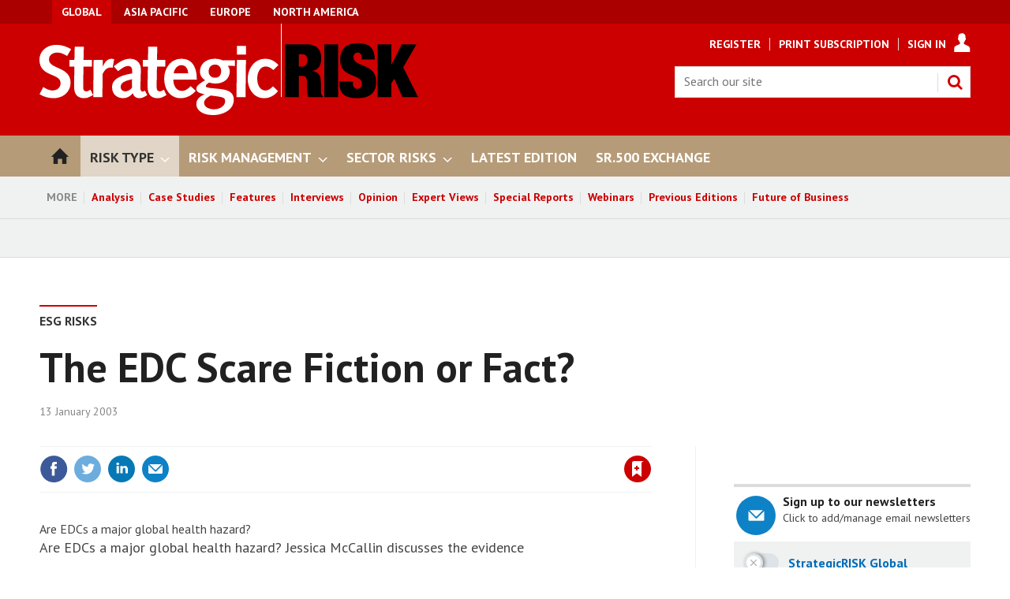

--- FILE ---
content_type: text/html; charset=utf-8
request_url: https://www.strategic-risk-global.com/esg-risks/the-edc-scare-fiction-or-fact/1361056.article
body_size: 31685
content:

<!DOCTYPE html>
<html lang="en">
<head>
	<meta charset="utf-8">
<link rel="preload" as="style" href="/Magazine/core.css?p=7875617689213433">
<link rel="preload" as="script" href="/Magazine/core.js?p=7875617689213433">
	
    

	
	



<title>The EDC Scare Fiction or Fact? | Features | StrategicRISK Global</title>
<meta name="description" content="Are EDCs a major global health hazard?" />
<meta name="viewport" content="width=device-width, initial-scale=1" />


<meta name="momentnowdate" content="2026-01-18 19:22:09.661"/>
<meta name="momentlocale" content="en-gb"/>
<meta name="momentlocaleformat" content="D MMMM YYYY"/>
<meta name="momentrelative" content="false"/>
<meta name="momentrelativeformat" content="YYYY,MM,DD"/>
<meta name="momentrelativemorethan" content="10"/>

	
    <meta name="pubdate" content="Mon, 13 Jan 2003 00:00 GMT" />
<link rel="canonical" href="https://www.strategic-risk-global.com/esg-risks/the-edc-scare-fiction-or-fact/1361056.article" />
<meta name="blockthis" content="blockGA" />
<meta name="showwallpaper" content="true" />
<meta name="navcode" content="4513" />
<meta name="primarynavigation" content="ESG Risks ,Risk Type" />
    <meta property="og:title" content="The EDC Scare Fiction or Fact?" />
<meta property="og:type" content="Article" />
<meta property="og:url" content="https://www.strategic-risk-global.com/esg-risks/the-edc-scare-fiction-or-fact/1361056.article" />
<meta property="og:site_name" content="StrategicRISK Global" />
<meta property="og:description" content="Are EDCs a major global health hazard?" />
<meta property="og:image:width" content="1024" />
<meta property="og:image:height" content="536" />
<meta property="og:image" content="https://www.strategic-risk-global.com/Magazine/dest/graphics/social/logo.png?v=1" />
<meta property="og:image:alt" content="StrategicRISK Global" />

<meta property="twitter:card" content="summary_large_image" />
<meta property="twitter:title" content="The EDC Scare Fiction or Fact?" />
<meta property="twitter:description" content="Are EDCs a major global health hazard?" />
<meta property="twitter:image:src" content="https://www.strategic-risk-global.com/magazine/dest/graphics/social/twitter-logo.png?v=1" />
<meta property="twitter:image:alt" content="StrategicRISK Global" />

	
<link rel="icon" href="/magazine/dest/graphics/favicons/favicon-32x32.png" />
<!--[if IE]><link rel="shortcut icon" href="/magazine/dest/graphics/favicons/favicon.ico" /><![endif]-->
<link rel="apple-touch-icon-precomposed" href="/magazine/dest/graphics/favicons/apple-touch-icon-precomposed.png" />
<meta name="msapplication-TileImage" content="/magazine/dest/graphics/favicons/mstile-144x144.png" />
<meta name="msapplication-TileColor" content="#ffffff" />
	
	<link href="/Magazine/core.css?p=7875617689213433" rel="stylesheet" type="text/css">
<link href="/Magazine/print.css?p=7875617689213433" rel="stylesheet" type="text/css" media="print">


	
<script src="https://cdnjs.cloudflare.com/ajax/libs/jquery/3.4.1/jquery.min.js" integrity="sha256-CSXorXvZcTkaix6Yvo6HppcZGetbYMGWSFlBw8HfCJo=" crossorigin="anonymous" referrerpolicy="no-referrer"></script>
	
<script>var newLang={"more":{"default":"Show more","searchtype":"Show more","searchdates":"Show more"},"less":{"default":"Show fewer","searchtype":"Show fewer","searchdates":"Show fewer"},"show":{"default":"show"},"hide":{"default":"hide"},"caption":{"show":"show caption","hide":"hide caption"},"carousel":{"play":"play slideshow","pause":"pause slideshow"}};</script>
	
	<script type="text/javascript">
					var IPState = {
					
						useripstate: false,
						useripname: ''
						
					};
				</script>
<script type="text/javascript">
          
					window.dataLayer = window.dataLayer || [];
					window.dataLayer.push({'StoryID':'1361056'});
					window.dataLayer.push({'StoryFormatProperty':'N'});
					
					window.dataLayer.push({'StoryCategories':'|Editorial|Corporate Social Responsibility|Regions|ERM|Company Risk|Liabilities|Risk Type|Environment |Environment|Environmental|Environmental Risk|Europe|People|Due Diligence|Feature|General|General|Europe|ESG Risks|Risk Mitigation|Chemical|Environment Risk|Social Risk|Enterprise Risk Management|'});
					
					window.dataLayer.push({'StoryLayout':'Standard'});
					window.dataLayer.push({'StoryWidth':'standard width'});
					
					
					window.dataLayer.push({'StoryLayoutCode':'1'});
					
					window.dataLayer.push({'StoryFormatCode':'16'});
					
					window.dataLayer.push({'StoryTypeCode':'1004'});
					
					window.dataLayer.push({'StoryCategoriesCodes':'|10255|10261|10262|10263|10264|10265|10268|10289|10290|10291|10292|10295|10320|10345|10542|10556|10557|14397|14409|14416|14421|14442|14443|14471|'});
					
					window.dataLayer.push({'StoryFullNavPath':'|1|4509|4513|'});
					       
					window.dataLayer.push({'UserID':undefined});
					window.dataLayer.push({'NavCode':'4513'});
					window.dataLayer.push({'MicrositeNavCode':'-1'});
					window.dataLayer.push({'NavKey':'4513'});
          
          window.dataLayer.push({'NavigationAreaNavCode':'4509'});
          </script>
<script type="text/javascript"> 
//dataLayer array declaration
window.dataLayer = window.dataLayer || [];
window.dataLayer.push({'UserStateLoggedIn':'False'}); 
window.dataLayer.push({'FullNavPath':'|1|4509|4513|'});
window.dataLayer.push({'AccessStatus':'Granted'});
window.dataLayer.push({'Template':'Story'});
window.dataLayer.push({'Title':'The EDC Scare Fiction or Fact? | Features'});
window.dataLayer.push({'StoryAccessControl':'Public'});
window.dataLayer.push({'StoryFormat':'Features'});
window.dataLayer.push({'StoryType':'Features'});
window.dataLayer.push({'Headline':'The EDC Scare Fiction or Fact?'});
window.dataLayer.push({'PrimaryNav':'|Main Navigation|Risk Type|ESG Risks|'});
window.dataLayer.push({'PrimaryNavCurrent':'ESG Risks'});
window.dataLayer.push({'PrimaryNavCode':'|1|4509|4513|'});
window.dataLayer.push({'PrimaryNavCodeCurrent':'4513'});
window.dataLayer.push({'Categories':'|Editorial|Corporate Social Responsibility|Regions|ERM|Company Risk|Liabilities|Risk Type|Environment |Environment|Environmental|Environmental Risk|Europe|People|Due Diligence|Feature|General|General|Europe|ESG Risks|Risk Mitigation|Chemical|Environment Risk|Social Risk|Enterprise Risk Management|'});
window.dataLayer.push({'CategoryCodes':'|10255|10261|10262|10263|10264|10265|10268|10289|10290|10291|10292|10295|10320|10345|10542|10556|10557|14397|14409|14416|14421|14442|14443|14471|'});
window.dataLayer.push({'Tags':undefined});
window.dataLayer.push({'Bylines':undefined});
window.dataLayer.push({'IssueDate':'01-12-2002'});
window.dataLayer.push({'IssueDateTime':'01-12-2002 00:00:00'});
window.dataLayer.push({'PublishDate':'13-01-2003'});
window.dataLayer.push({'PublishDateTime':'13-01-2003 00:00:00'});
</script>
	<!-- start old version -->
<link href='https://fonts.googleapis.com/css?family=PT+Sans:400,700&display=swap' rel='stylesheet' type='text/css'>
<style type="text/css">
 /* #wrapper_sleeve { margin-top: 30px; }  */
    .masthead .leaderboard { padding: 9px 0 14px; }
    .grid .more a { color: #CC0000; text-transform: uppercase; font-size: .8rem; font-weight: 700; }
    .margin-top-5 { margin-top:5%; }
    ul#news-topics { margin:0px; padding:0 0 5px 0; }
    ul#news-topics li { display:inline; padding:0 8px 0 6px; border-right:1px solid #000; font-size:13.8px; }
    ul#news-topics li a { color:#CC0000; text-decoration:none; font-weight: bold; }
    ul#news-topics li#first { border-right:none; font-size:16px; font-weight:bold; padding:0 0 5px 0; text-transform:uppercase; }
                              
    ul#news-topics li#last { border-right:none; padding:0 0 0 6px; }
    #newsletter-submit { background-color: #999999; padding: 1%; font-family: 'PT Sans'; font-size: 1rem; }
    #newsletters-heading { text-align:center; padding:3px 0 7px 0; background-color:#CC0000; color:#FFFFFF; text-transform:uppercase; font-weight:700; }
    #newsletter-sign-up { padding:5%; border:1px solid #CC0000; margin-top: -5px; background: -moz-linear-gradient(-45deg, rgba(255,255,255,1) 0%, rgba(246,246,246,1) 47%, rgba(237,237,237,1) 100%); color: #000; }
    #newsletter-button { width:40%; float:right; padding:1%; text-align: center; background-color:#666666; margin-top: 3%; background-color: #CC0000; float:left; border-radius: 5px; text-transform: uppercase; }
    #newsletter-button a { color:#FFFFFF; }
    .layoutIcon.pictureLayout:before { visibility: hidden; }
	 #cookiePolicy { display: none; }
	 .tabbedblocks { background-color: #FFF; }
	 
	.story-full-layout .ad { display: none; }
	.boxed-facts { width: 40%; border-top: 5px solid #000; float: right; margin-left: 10px; }
	.case-study { width: 55%; border-top: 5px solid #000; float: right; margin-left: 10px; }
	.boxed-item { border-bottom: 1px solid #d7d7d7; padding: 10px; }
	.boxed-item-title { margin-bottom: 5px; } 
	.boxed-item p { font-size:1rem; } 
	.boxed-item-description { font-size: 14px; margin-bottom: 5px; line-height: 1.5rem; font-style:italic; } 
	@media screen and (max-width: 400px) {
		.boxed-facts { width: 100%; }
		.case-study { width: 100%; }
	}
	#cookiePolicy {display: none;}
#cookiePolicy.show {display:none;}
</style>

<style type="text/css">

@media screen and (max-width: 431px) {
 .DisplayNonMobile {
  display:none;
 }
}

@media screen and (min-width: 432px) {
 .DisplayMobileOnly {
  display:none;
 }
}
</style>
<!-- end old version -->

<!-- 2024 new site -->
<style type="text/css">
.wallpaper-fireplace.nav-fixed .wallpaper-ad>div {
	top: 0!important;
}


/* start mobile only */
@media screen and (max-width: 431px) {
.grid .column>* {
    margin-bottom: 21px !important;
}}

/* search bar */
@media screen and (max-width: 431px) {
.masthead .mastheadSearch form {
    top: 82px !important;
}}

.masthead .hot-topics-container {
   /* text-transform: uppercase;*/
	 font-weight:bold;
}

li.sr-meganav-padding {
 padding-bottom:10px !important;
}


/* breadcrumb headers - Abacus applying too much bottom padding by default on Desktop */
div#section_intro.spin-header.left.sr-header-breadcrumb {
@media screen and (min-width: 1024px) {
    padding-bottom:15px !important;
}}



/* start mobile only */
@media screen and (max-width: 431px) {
.spin-header.hasBackground {
    margin-bottom: 15px;
    padding: 15px 0;
	 padding-top:25px;
    margin-top: -31px;
}

.sr-header-breadcrumb {
 padding-bottom:5px !important;
}

.north-america {
display:none;
}}

.navigation-bar .global {
    background-color: #c00;
}


/* START widget and ad visibility controls */
/* Masthead Leaderboard Billboard Mobile Banner */
div.widget-masthead-leaderboard {
 display:none;
}

/* Under Nav Masthead Leaderboard Billboard Mobile Banner */
/*div.widget-masthead-undernav-leaderboard {
 display:none;
}*/

/* MPUA A */
div.widget-mpuA {
 /*display:none;*/
 /*margin-top:0px !important;*/
 margin-bottom:21px !important;
 min-height:0px !important;
}
/*div#div-gpt-ad-1711442675356-0 {
 margin-bottom:21px !important;
 min-height:0px !important;
}*/

/* MPUA B */
div.widget-mpuB {
 /*display:none;*/
 /*margin-top:0px !important;*/
 margin-bottom:21px !important;
 min-height:0px !important;
}

/* MPUA C */
div.widget-mpuC {
 display:none;
}

/* Footer Leaderboard Billboard Mobile Banner */
/*div.widget-footer-banner {
 display:none;
}*/

/* Hardcoded Webinar Signup Ad/latest edition */
div.widget-webinar-signup-ad {
 display:none;
}

/* Hardcoded Webinar Recent Ad */
div.widget-webinar-recent-ad {
 display:none;
}

/* Run of site All Newsletters */
/*div.widget-ros-all-newsletters {
 display:none;
}*/

/* Run of site Current Edition */
/*div.widget-ros-current-edition {
 display:none;
}*/

/* Run of site Most Popular */
/*div.widget-ros-most-popular {
 display:none;
}*/
/* END widget and ad visibility controls */

/* START spin block visibility controls */
/* Special Edition Future of Business */
/*div.spinBlock-future-of-business {
 display:none;
}*/
/* END spin block visibility controls */


    button { display: block; padding: 12px 20px; width: 75%; margin-bottom: 10px; }
    button a:link, button a:visited { color: #FFFFFF; }
    .small-font { font-size: 1rem; margin-bottom: 10px; }

.buttoncenter {
  display: flex;
  justify-content: center;
  align-items: center;
}

@media screen and (min-width: 1024px) {
    .spin-header.hasBackground {
        margin-bottom: 30px !important;
    }
}

/* access messages */
.accessContainer .accessMessage {
    border-top: 2px solid #000 !important;
    background-color: #f0f2f2;
}

.accessContainer .accessMessage .topBlock {
    padding-bottom: 0px !important;
}

.accessContainer .accessMessage .middleBlock .factfile {
    background: #000 !important;

}

.accessContainer .accessMessage .middleBlock .factfile a {
    background: #b69b78 !important;
	 color: #fff !important;
}

.accessContainer h1 a:link,.accessContainer h1 a:visited, .accessContainer h1 a:hover {
    color: #c00 !important;
}

.accessContainer h2 a:link,.accessContainer h2 a:visited, .accessContainer h2 a:hover {
    color: #c00 !important;
}

.accessContainer a:link, .accessContainer a:visited, .accessContainer a:hover {
    /*color: #fff !important;*/
}

/* start mobile only */
@media screen and (max-width: 430px) {

p.emailMarginMobile {
 margin-left:90px;
}

}



</style>
<!-- end 2024 site --><style type="text/css">.inline_image img[width][height]:not(.zoomable-image) {contain: unset;}</style>


<!-- start script to make sure all category codes can be sent to GA4 as an event -->
<!-- customer dimension has 100 character limit -->
<script>
  (function () {
    const codesObj = window.dataLayer.find(obj => obj.StoryCategoriesCodes);
    if (codesObj && codesObj.StoryCategoriesCodes) {
      const rawCodes = codesObj.StoryCategoriesCodes;
      const categoryArray = rawCodes.split('|').filter(Boolean);

      window.dataLayer.push({
        event: 'story_cat_codes',
        story_category_codes: categoryArray
      });

      console.log('✅ story_cat_codes event pushed with:', categoryArray);
    } else {
      console.warn('⚠️ StoryCategoriesCodes not found in dataLayer.');
    }
  })();
</script>
<!-- end script for category codes event -->
<script type="text/javascript">
    !function () { var e = function () { var e, t = "__tcfapiLocator", a = [], n = window; for (; n;) { try { if (n.frames[t]) { e = n; break } } catch (e) { } if (n === window.top) break; n = n.parent } e || (!function e() { var a = n.document, r = !!n.frames[t]; if (!r) if (a.body) { var i = a.createElement("iframe"); i.style.cssText = "display:none", i.name = t, a.body.appendChild(i) } else setTimeout(e, 5); return !r }(), n.__tcfapi = function () { for (var e, t = arguments.length, n = new Array(t), r = 0; r < t; r++)n[r] = arguments[r]; if (!n.length) return a; if ("setGdprApplies" === n[0]) n.length > 3 && 2 === parseInt(n[1], 10) && "boolean" == typeof n[3] && (e = n[3], "function" == typeof n[2] && n[2]("set", !0)); else if ("ping" === n[0]) { var i = { gdprApplies: e, cmpLoaded: !1, cmpStatus: "stub" }; "function" == typeof n[2] && n[2](i) } else a.push(n) }, n.addEventListener("message", (function (e) { var t = "string" == typeof e.data, a = {}; try { a = t ? JSON.parse(e.data) : e.data } catch (e) { } var n = a.__tcfapiCall; n && window.__tcfapi(n.command, n.version, (function (a, r) { var i = { __tcfapiReturn: { returnValue: a, success: r, callId: n.callId } }; t && (i = JSON.stringify(i)), e.source.postMessage(i, "*") }), n.parameter) }), !1)) }; "undefined" != typeof module ? module.exports = e : e() }();
</script>
<script type="text/javascript">
function getCookieValue(a) {
    var b = document.cookie.match('(^|;)\\s*' + a + '\\s*=\\s*([^;]+)');
    return b ? b.pop() : '';
}
var googletag = googletag || {};
googletag.cmd = googletag.cmd || [];
( function () {
    window._sp_ = {
        config: {
            baseEndpoint: 'https://a02342.strategic-risk-global.com',
            accountId: 52,
            events: {
                onMessageReady: function (choice_id, choice_type) {
                    // saved for later
                },
                onMessageChoiceSelect: function (choice_id, choice_type_id) {
                    // saved for later
                },
                onPrivacyManagerActionStatus: function (pmData) {
                    // saved for later
                }
            }
        }
    }
    __tcfapi('addEventListener', 2, function (tcData, success) {
        if (success && tcData.eventStatus === 'useractioncomplete') {
            var csnt = 'none';
            if (getCookieValue('_sp_enable_dfp_personalized_ads') === 'true') {
                csnt = 'yes';
            } else if (getCookieValue('_sp_enable_dfp_personalized_ads') === 'false') {
                csnt = 'no';
            }
            googletag.cmd.push(function() {
                googletag.pubads().setTargeting('dfpcsnt', csnt);
            });
            // ready to start DFP
        } else if (success && tcData.eventStatus === 'tcloaded') {
            // saved for later
        }
    });
    //  click handler to re-open their correct windows
    $(document).on('click', '.gdpr-option-v2', function (e) {
        e.preventDefault();
        var id = $(this).data('v2-id');
        _sp_.loadPrivacyManagerModal(id);
    });
})();
</script>

<script src="https://a02342.strategic-risk-global.com/wrapperMessagingWithoutDetection.js"></script>

<!-- DFP Code -->

<script type='text/javascript'>
    var googletag = googletag || {};
    googletag.cmd = googletag.cmd || [];
    (function() {
    var gads = document.createElement('script');
    gads.async = true;
    gads.type = 'text/javascript';
    var useSSL = 'https:' == document.location.protocol;
    gads.src = (useSSL ? 'https:' : 'http:') +
    '//www.googletagservices.com/tag/js/gpt.js';
    var node = document.getElementsByTagName('script')[0];
    node.parentNode.insertBefore(gads, node);
    })();

    function getCookieValue(a) {
        var b = document.cookie.match('(^|;)\\s*' + a + '\\s*=\\s*([^;]+)');
        return b ? b.pop() : '';
    }
    googletag.cmd.push(function() {
        if(getCookieValue('_sp_enable_dfp_personalized_ads') === 'true') {
            console.log('GDPR: Cookie found and is set to true - setting setRequestNonPersonalizedAds to 0');
            googletag.pubads().setRequestNonPersonalizedAds(0);
        } else {
            console.log('GDPR: Cookie not found or is set to false - setting setRequestNonPersonalizedAds to 1');
            googletag.pubads().setRequestNonPersonalizedAds(1);
        }
    });
</script>


<script type='text/javascript'>

    function getDataLayerVal(keyVal) {
        for (var i = 0; i < window.dataLayer.length; i++) {
          if (dataLayer[i][keyVal] !== undefined) {
            return dataLayer[i][keyVal];
          }
        }
    }

    var showwallpaper;
    if(document.querySelector('meta[name="showwallpaper"]')) {
        showwallpaper = document.querySelector('meta[name="showwallpaper"]').content;
    }
	 
	 var gamParentNetworkCode = 154725070;
	 var gamChildNetworkCode = 22694024870;
	 var gamSiteName = 'NQSM_StrategicRisk';
	 
	 var googleAccountId = gamParentNetworkCode + ',' + gamChildNetworkCode + '/' + gamSiteName;	 
    
        
    var slotA = 'NQSM_resp_Abacus_SR_AdvertA';
    var slotB = 'NQSM_resp_Abacus_SR_AdvertB';
    var slotC = 'NQSM_resp_Abacus_SR_AdvertC';
    var slotD = 'NQSM_resp_Abacus_SR_AdvertD';
    var slotE = 'NQSM_resp_Abacus_SR_AdvertE';
    var slotF = 'NQSM_resp_Abacus_SR_AdvertF';   
    var mastLB = 'NQSM_resp_Abacus_SR_AdvertMastLB';
    var mastLBUNav = 'NQSM_resp_Abacus_SR_AdvertMastLB_Under';
    var footerLB = 'NQSM_resp_Abacus_SR_AdvertFooterLB';  //added by David R 
    var abovecontentLB = 'NQSM_resp_Abacus_SR_AdvertAboveContentLB';  //added by David R    
	var midcontentLB = 'NQSM_resp_Abacus_SR_AdvertMidContentLB';  //added by Jankee K
    var attachment = 'NQSM_resp_Abacus_SR_AdvertAttach';
    var wallpaper = 'NQSM_resp_Abacus_SR_AdvertWallpaper';
              
    

//document.addEventListener('DOMContentLoaded', function() {
    if (typeof slotA_override != 'undefined') { slotA = slotA_override };
    if (typeof slotB_override != 'undefined') { slotB = slotB_override };
    if (typeof slotC_override != 'undefined') { slotC = slotC_override };
    if (typeof slotD_override != 'undefined') { slotD = slotD_override };
    if (typeof slotE_override != 'undefined') { slotE = slotE_override };
    if (typeof slotF_override != 'undefined') { slotF = slotF_override };
    if (typeof mastLB_override != 'undefined') { mastLB = mastLB_override };   
    if (typeof mastLBUNav_override != 'undefined') { mastLBUNav = mastLBUNav_override  };
    if (typeof abovecontentLB_override != 'undefined') { abovecontentLB = abovecontentLB_override };     //added by David R     
	if (typeof midcontentLB_override != 'undefined') { midcontentLB = midcontentLB_override };     //added by Jankee K                                         
    if (typeof footerLB_override != 'undefined') { footerLB = footerLB_override };     //added by David R 
    if (typeof attachment_override != 'undefined') { attachment = attachment_override  };
    if (typeof wallpaper_override != 'undefined') { wallpaper = wallpaper_override };

    
    googletag.cmd.push(function() {

        // Define a size mapping object. The first parameter to addSize is
        // a viewport size, while the second is a list of allowed ad sizes.
        var mapping = googletag.sizeMapping().
        // 320, 0
        addSize([320, 0], [300, 50]).
        // 480, 0
        addSize([480, 0], [300, 75]).
        // 768, 0
        addSize([768, 0], [300, 250]).
        // 1024, 0
        addSize([1024, 0], [300, 350]).build();

        var mapMPU = googletag.sizeMapping().
        // 320, 0
        addSize([320, 0], [[300, 50],[300,75],[320,50],[300,250]]).
        // 768, 0
        addSize([768, 0], [[300, 250]]).
        // 1024, 0
        //addSize([1024, 0], [[300, 250],[300,600]]).build();
        addSize([1024, 0], [[300, 250],[300,50],[300,600]]).build();

        var mapLB = googletag.sizeMapping().
        // 320, 0
        addSize([320, 0], [[300,50],[300,75],[320,50]]).
        //// 601, 0
        addSize([601, 0], [[468,60]]).
        // 768, 0
        addSize([768, 0], [[468,60],[728,90]]).
        // 1024, 0
        addSize([1024, 0], [[468, 60],[728,90],[970,90],[970,250],[940,200]]).build();

        var mapLBUnderNav = googletag.sizeMapping().
        addSize([0, 0], []).
        // 320, 0
        addSize([320, 0], [[300,50],[300,75],[320,50]]).
        //// 601, 0
        addSize([601, 0], [[468,60]]).
        // 768, 0
        addSize([768, 0], [[468,60],[728,90]]).        
        // 1024, 0
        addSize([1050, 0], [[468, 60],[728,90],[970,90],[970,250],[940,200]]).build();

        var mapWallpaper = googletag.sizeMapping().
        addSize([0, 0], []).
        // 1220, 0
        addSize([1220, 0], [1,1]).build();
  
    	  googletag.defineSlot('/154725070/NQSM_StrategicRisk/NQSM_resp_Abacus_SR_AdvertMastLB', [[970, 250], [970, 90], [940, 200], [728, 90], [468, 60], [320, 50], [300, 75], [300, 50]], 'div-gpt-ad-MastLB').defineSizeMapping(mapLB).addService(googletag.pubads());
        googletag.defineSlot('/154725070/NQSM_StrategicRisk/NQSM_resp_Abacus_SR_AdvertMastLB_Under', [[970, 250], [970, 90], [940, 200], [728, 90], [468, 60], [320, 50], [300, 75], [300, 50]], 'div-gpt-ad-MastLBUNav').defineSizeMapping(mapLBUnderNav).addService(googletag.pubads());
        googletag.defineSlot('/154725070/NQSM_StrategicRisk/NQSM_resp_Abacus_SR_AdvertA', [[300, 250], [300, 600], [320, 50], [300, 75], [300, 50]], 'div-gpt-ad-A').defineSizeMapping(mapMPU).addService(googletag.pubads());	 
		  googletag.defineSlot('/154725070/NQSM_StrategicRisk/NQSM_resp_Abacus_SR_AdvertB', [[300, 250], [300, 600], [320, 50], [300, 75], [300, 50]], 'div-gpt-ad-B').defineSizeMapping(mapMPU).addService(googletag.pubads());
        googletag.defineSlot('/154725070/NQSM_StrategicRisk/NQSM_resp_Abacus_SR_AdvertC', [[300, 250], [300, 600], [320, 50], [300, 75], [300, 50]], 'div-gpt-ad-C').defineSizeMapping(mapMPU).addService(googletag.pubads());
        googletag.defineSlot('/154725070/NQSM_StrategicRisk/NQSM_resp_Abacus_SR_AdvertD', [[300, 250], [300, 600], [320, 50], [300, 75], [300, 50]], 'div-gpt-ad-D').defineSizeMapping(mapMPU).addService(googletag.pubads());
        googletag.defineSlot('/154725070/NQSM_StrategicRisk/NQSM_resp_Abacus_SR_AdvertE', [[300, 250], [300, 600], [320, 50], [300, 75], [300, 50]], 'div-gpt-ad-E').defineSizeMapping(mapMPU).addService(googletag.pubads());
        googletag.defineSlot('/154725070/NQSM_StrategicRisk/NQSM_resp_Abacus_SR_AdvertF', [[300, 250], [300, 600], [320, 50], [300, 75], [300, 50]], 'div-gpt-ad-F').defineSizeMapping(mapMPU).addService(googletag.pubads());
        googletag.defineSlot('/154725070/NQSM_StrategicRisk/NQSM_resp_Abacus_SR_AdvertFooterLB', [[970, 250], [970, 90], [940, 200], [728, 90], [468, 60], [320, 50], [300, 75], [300, 50]], 'div-gpt-ad-FooterLB').defineSizeMapping(mapLB).addService(googletag.pubads()); //added by David R
        googletag.defineSlot('/154725070/NQSM_StrategicRisk/NQSM_resp_Abacus_SR_AdvertAttach', [[300, 250], [300, 600], [320, 50], [300, 75], [300, 50]], 'div-gpt-ad-Attach').defineSizeMapping(mapMPU).addService(googletag.pubads());

        //if (document.querySelector('#div-gpt-ad-Wallpaper') && showwallpaper) {
        //    var wallpaperSlot = googletag.defineOutOfPageSlot('/'+googleAccountId+'/'+wallpaper, 'div-gpt-ad-Wallpaper').defineSizeMapping(mapWallpaper).addService(googletag.pubads()).setTargeting('url', document.location.pathname);
        //    googletag.pubads().addEventListener("slotRenderEnded",function(a){a.slot.getSlotElementId()!=wallpaperSlot.getSlotElementId()||a.isEmpty||(document.querySelector(".wallpaper-ad[data-site-width-1024]")&&(document.body.className+=" site-width-1024"),"true"===showwallpaper&&(document.body.className+=" wallpaper-applied"))});
        //};
		  
        if (document.querySelector('#div-gpt-ad-Wallpaper') && showwallpaper) {
            var wallpaperSlot = googletag.defineOutOfPageSlot('/154725070/NQSM_StrategicRisk/NQSM_resp_Abacus_SR_AdvertWallpaper', 'div-gpt-ad-Wallpaper').defineSizeMapping(mapWallpaper).addService(googletag.pubads()).setTargeting('url', document.location.pathname);
            googletag.pubads().addEventListener("slotRenderEnded",function(a){a.slot.getSlotElementId()!=wallpaperSlot.getSlotElementId()||a.isEmpty||(document.querySelector(".wallpaper-ad[data-site-width-1024]")&&(document.body.className+=" site-width-1024"),"true"===showwallpaper&&(document.body.className+=" wallpaper-applied"))});
        };

        getDataLayerVal ('NavCode') ? googletag.pubads().setTargeting('NQSM_SR_navcode', getDataLayerVal('NavCode')) : '';
        getDataLayerVal('StoryID') ? googletag.pubads().setTargeting('NQSM_SR_storycode', getDataLayerVal('StoryID')) : '';
        getDataLayerVal('StoryFormatProperty') ? googletag.pubads().setTargeting('NQSM_SR_storyformat', getDataLayerVal('StoryFormatProperty')) : '';             

        googletag.pubads().collapseEmptyDivs();
        googletag.enableServices();
            
    });
                                                    
window.addEventListener('message', receiveMessage, false);
function receiveMessage(event) {
	//if(event.data == 'wallpaper-fireplace') document.body.className+=" wallpaper-fireplace";
	if((event.origin==location.origin&&!event.data)||(event.data == 'wallpaper-standard' || event.data == 'wallpaper-fireplace')) document.body.className+=" wallpaper-fireplace";
	if(document.body.className.match('wallpaper-fireplace')) {
		var mastHeight = document.querySelector('#masthead').offsetHeight,
			 wallpaperElement = document.querySelector('.wallpaper-ad').getElementsByTagName('div')[0];
		if(wallpaperElement){
			/*wallpaperElement.style.top = mastHeight + 'px'*/
			wallpaperElement.style.top = '0px'
		}
	}
}
</script>

	

<script>
	var EnhancedAdvertisingConfig = {};
</script>

<!--Global Enhanced Adverts JSON definition from PAGETEXT-->


<script>
	$(window).trigger("wvcfe:globalenhancedadvertsinit", [event, EnhancedAdvertisingConfig]);
	
</script>
	
	
	


	
<!-- Newsquest Google Tag Manager -->
<script>(function(w,d,s,l,i){w[l]=w[l]||[];w[l].push({'gtm.start':
new Date().getTime(),event:'gtm.js'});var f=d.getElementsByTagName(s)[0],
j=d.createElement(s),dl=l!='dataLayer'?'&l='+l:'';j.async=true;j.src=
'https://www.googletagmanager.com/gtm.js?id='+i+dl;f.parentNode.insertBefore(j,f);
})(window,document,'script','dataLayer','GTM-MP4GQZD');</script>
<!-- End Google Tag Manager -->

<!-- ABACUS Google Tag Manager -->
<script>(function(w,d,s,l,i){w[l]=w[l]||[];w[l].push({'gtm.start':
new Date().getTime(),event:'gtm.js'});var f=d.getElementsByTagName(s)[0],
j=d.createElement(s),dl=l!='dataLayer'?'&l='+l:'';j.async=true;j.src=
'https://www.googletagmanager.com/gtm.js?id='+i+dl;f.parentNode.insertBefore(j,f);
})(window,document,'script','dataLayer','GTM-WZZG2FC');</script>
<!-- End Google Tag Manager -->

</head>
<body id="story" class="M1-master js-disabled  story-style-1 story-format-1004 story-type-16">
	
	<!-- Newsquest Google Tag Manager (noscript) -->
<noscript><iframe src="https://www.googletagmanager.com/ns.html?id=GTM-MP4GQZD"
height="0" width="0" style="display:none;visibility:hidden"></iframe></noscript>
<!-- End Google Tag Manager (noscript) -->

<!-- Google Tag Manager (noscript) -->
<noscript><iframe src="https://www.googletagmanager.com/ns.html?id=GTM-WZZG2FC"
height="0" width="0" style="display:none;visibility:hidden"></iframe></noscript>
<!-- End Google Tag Manager (noscript) -->
	
<!--[if lte IE 10]>
<link rel="stylesheet" href="/CSS/dest/notsupported.css">
<div class="notSupported">
	<div class="sleeve">
		<span id="logo" class="vector-icon i-brand-logo i-brand-logo-dims"></span>
		<h2>
			Your browser is not supported
		</h2>
		<p>
			Sorry but it looks as if your browser is out of date. To get the best experience using our site we recommend that you upgrade or switch browsers.
		</p>
		<p class="buttonContainer">
			<a class="button" href="https://www.google.co.uk/webhp?ion=1&espv=2&ie=UTF-8#q=update+my+browser" target="_blank">Find a solution</a>
		</p>
	</div>
</div>
<![endif]-->
	<script type="text/javascript">document.body.className = document.body.className.replace('js-disabled', ''); document.cookie = "_js=1; path=/";</script>
	<div id="cookiePolicy" class="container inlinePopUp" data-menu-open-pushed="true">
  <div class="inner-sleeve">
    <form method="post" action="/">
      <fieldset>
        <div>
          <p>This site, like many others, uses small files called cookies to ensure that we give you the best experience on our website. If you continue without changing your settings, we'll assume that you are happy to receive all cookies on this website (<a href="http://www.newsquest.co.uk/cookie-policy/" style="color:#FFF;" target="_blank">Cookie Policy</a>). However, if you would like to, <a href="http://www.aboutcookies.org/Default.aspx?page=1" style="color:#FFF;" target="_blank">you can change your cookie settings</a> at any time.</p>
          <input type="hidden" name="cookiepolicyaccepted" value="yes" />
          <button type="submit" class="continue">OK</button>
        </div>
      </fieldset>
    </form>
  </div>
</div>


	<div id="wrapper">
		
<ul id="skiplinks"><li><a href="#wrapper_sleeve">Skip to main content</a></li><li><a href="#mainnav">Skip to navigation</a></li></ul>
		
<header id="masthead" class="masthead">
	<div class="htmlContent">
  <div id='div-gpt-ad-Wallpaper' class="wallpaper-ad" data-site-width-1024>
    <script type="text/javascript">
        googletag.cmd.push(function() { googletag.display('div-gpt-ad-Wallpaper'); });
    </script>
</div>
</div>
	<div class="hot-topics-container container showMenuPushed"><div class="inner-sleeve"><ul><li class="hot-topics-item"><svg id="hot-topics-icon" viewBox="0 0 15 15" xmlns="http://www.w3.org/2000/svg"><title>hot-topics</title><path d="M.31,7.44,7.56,14.7A1,1,0,0,0,9,14.7H9L14.7,9h0a1,1,0,0,0,0-1.45L7.44.31A1,1,0,0,0,6.79,0H1A.92.92,0,0,0,.27.27h0A.92.92,0,0,0,0,1V6.65a1,1,0,0,0,0,.14H0A1,1,0,0,0,.31,7.44ZM2.39,5.3a2.07,2.07,0,1,1,2.93,0A2.07,2.07,0,0,1,2.39,5.3Z" fill="#ababab" /></svg><span>MORE</span></li><li class="first more-ht-analysis"><a href="https://www.strategic-risk-global.com/analysis">Analysis</a></li><li class="more-ht-case-studies"><a href="https://www.strategic-risk-global.com/case-studies">Case Studies</a></li><li class="more-ht-features"><a href="https://www.strategic-risk-global.com/features">Features</a></li><li class="more-ht-interviews"><a href="https://www.strategic-risk-global.com/interviews">Interviews</a></li><li class="more-ht-opinion"><a href="https://www.strategic-risk-global.com/opinion">Opinion</a></li><li class="more-ht-expert-views"><a href="https://www.strategic-risk-global.com/expert-views">Expert Views</a></li><li class="more-ht-special-reports"><a href="https://www.strategic-risk-global.com/special-reports">Special Reports</a></li><li class="more-ht-webinars"><a href="https://www.strategic-risk-global.com/webinars">Webinars</a></li><li class="more-ht-previous-editions"><a href="https://www.strategic-risk-global.com/editions">Previous Editions</a></li><li class="last more-ht-future-of-business"><a href="https://www.strategic-risk-global.com/future">Future of Business</a></li></ul></div></div>
	
	<div class="widget-masthead-leaderboard">
<div class="leaderboard">
    <div class="ad ad-style1 no-styles">
        <div class="sleeve">
            <div id='div-gpt-ad-MastLB'>
                <script type='text/javascript'>
                    googletag.cmd.push(function() { googletag.display('div-gpt-ad-MastLB'); });
                </script>
            </div>
        </div>
    </div> 
</div>
</div>


<div class="navigation-bar container regions">
	<ul class="inner-sleeve">
		<li><span></span></li>
		<li class="global"><a href="/">Global</a></li>
		<li class="asia-pacific"><a href="/regions/asia-pacific">Asia Pacific</a></li>
		<li class="europe"><a href="/regions/europe">Europe</a></li>
		<li class="north-america"><a href="/regions/north-america">North America</a></li>
    </ul>
</div>
	<div class="mast container full" role="banner" data-multi-toggle-menu>
		<div class="inner-sleeve" data-menu-open-pushed>
			<div class="mastheadLogo">
    <a href="/">
        <span class="logoIcon">
            <span class="assistive">Insert Logo text</span>
        </span>
    </a>
</div>
<div id="print_logo">
    <img src="/magazine/dest/graphics/logo/print_logo.png" alt="" />
</div>
<div class="mastheadMobileLogo">
    <a href="/">
        <span class="logoIcon">
            <span class="assistive">Core Test</span>
        </span>
    </a>
</div>
			
			<div class="mastControls">
				<nav data-multi-toggle-item="" class="mastNav loggedout hide"><span class="toggleIcon"><a href="#mastnav" data-toggle-button=""><span class="assistive">Mast navigation</span></a></span><ul id="mastnav" data-toggle-element=""><li><a class="register-tr-link" href="https://account.strategic-risk-global.com/register?campaigncode=SRGTR&amp;returl=https%3A%2F%2Fwww.strategic-risk-global.com%2Fwelcome">Register</a></li><li><a class="subscribe-tr-link" href="https://account.strategic-risk-global.com/subscribe?returl=https%3A%2F%2Fwww.strategic-risk-global.com%2Fwelcome">Print Subscription</a></li><li><a class="popup signIn login-top-right-cta" href="https://www.strategic-risk-global.com/sign-in">Sign In</a></li></ul></nav>
				<div class="mastheadSearch hide" data-multi-toggle-item="">
  <span class="toggleIcon">
    <a href="#search" data-toggle-button="">
      <span class="assistive">Search our site</span>
    </a>
  </span>
  <form action="https://www.strategic-risk-global.com/searchresults" method="get" id="mastsearch" data-toggle-element="">
    <fieldset>
      <div>
        <label for="search">Search our site</label>
        <input type="text" id="search" value="" name="qkeyword" class="text" placeholder="Search our site" />
        <button class="mastSearch" type="submit">Search</button>
      </div>
    </fieldset>
  </form>
</div>
				

<div class="menuToggle">
	<span class="toggleIcon"><a href="#mobilemenu" data-menu-toggle-button=""><span class="assistive">Menu</span></a></span>
</div>
			</div>
		</div>
	</div>
	<div class="menuContainer">
		<div class="mobileMenu" id="mobilemenu">
  <div class="sleeve">
    <a class="menuClose" href="#wrapper">
      <span>Close<span class="assistive"> menu</span></span>
    </a>
    <ul class="main">
      <li class="home-icon">
        <a href="https://www.strategic-risk-global.com/">
          <span>Home</span>
        </a>
      </li>
      <li class="hasChildren ">
        <a href="https://www.strategic-risk-global.com/risk-type" aria-expanded="false">
          <span>Risk Type</span>
        </a>
        <ul aria-hidden="true" class="subMenu hide">
          <li class="parentBack">
            <a class="toolbar" href="#">
              <span class="header">Back<span class="assistive"> to parent navigation item</span></span>
              <span class="btn backBtn">
                <i></i>
              </span>
            </a>
          </li>
          <li class="parentNav">
            <a href="https://www.strategic-risk-global.com/risk-type">
              <span>Risk Type</span>
            </a>
          </li>
          <li class="hasChildren ">
            <a href="https://www.strategic-risk-global.com/risk-type/catastrophe-risk" aria-expanded="false">
              <span>Catastrophe Risk</span>
            </a>
            <ul aria-hidden="true" class="subMenu hide">
              <li class="parentBack">
                <a class="toolbar" href="#">
                  <span class="header">Back<span class="assistive"> to parent navigation item</span></span>
                  <span class="btn backBtn">
                    <i></i>
                  </span>
                </a>
              </li>
              <li class="parentNav">
                <a href="https://www.strategic-risk-global.com/risk-type/catastrophe-risk">
                  <span>Catastrophe Risk</span>
                </a>
              </li>
              <li class="">
                <a href="https://www.strategic-risk-global.com/risk-type/catastrophe-risk/earthquake">
                  <span>Earthquake</span>
                </a>
              </li>
              <li class="">
                <a href="https://www.strategic-risk-global.com/risk-type/catastrophe-risk/fire">
                  <span>Fire</span>
                </a>
              </li>
              <li class="">
                <a href="https://www.strategic-risk-global.com/risk-type/catastrophe-risk/flood">
                  <span>Flood</span>
                </a>
              </li>
              <li class="">
                <a href="https://www.strategic-risk-global.com/risk-type/catastrophe-risk/hurricane">
                  <span>Hurricane</span>
                </a>
              </li>
              <li class="sr-meganav-padding">
                <a href="https://www.strategic-risk-global.com/risk-type/catastrophe-risk/wildfire">
                  <span>Wildfire</span>
                </a>
              </li>
            </ul>
          </li>
          <li class="hasChildren ">
            <a href="https://www.strategic-risk-global.com/risk-type/cyber-/-technology-risks" aria-expanded="false">
              <span>Cyber / Technology Risks</span>
            </a>
            <ul aria-hidden="true" class="subMenu hide">
              <li class="parentBack">
                <a class="toolbar" href="#">
                  <span class="header">Back<span class="assistive"> to parent navigation item</span></span>
                  <span class="btn backBtn">
                    <i></i>
                  </span>
                </a>
              </li>
              <li class="parentNav">
                <a href="https://www.strategic-risk-global.com/risk-type/cyber-/-technology-risks">
                  <span>Cyber / Technology Risks</span>
                </a>
              </li>
              <li class="hasChildren ">
                <a href="https://www.strategic-risk-global.com/risk-type/cyber-/-technology-risks/cyber-attacks" aria-expanded="false">
                  <span>Cyber Attacks</span>
                </a>
                <ul aria-hidden="true" class="subMenu hide">
                  <li class="parentBack">
                    <a class="toolbar" href="#">
                      <span class="header">Back<span class="assistive"> to parent navigation item</span></span>
                      <span class="btn backBtn">
                        <i></i>
                      </span>
                    </a>
                  </li>
                  <li class="parentNav">
                    <a href="https://www.strategic-risk-global.com/risk-type/cyber-/-technology-risks/cyber-attacks">
                      <span>Cyber Attacks</span>
                    </a>
                  </li>
                  <li class="">
                    <a href="https://www.strategic-risk-global.com/risk-type/cyber-/-technology-risks/cyber-attacks/ransomware">
                      <span>Ransomware</span>
                    </a>
                  </li>
                </ul>
              </li>
              <li class="">
                <a href="https://www.strategic-risk-global.com/risk-type/cyber-/-technology-risks/fraud">
                  <span>Fraud</span>
                </a>
              </li>
              <li class="sr-meganav-padding">
                <a href="https://www.strategic-risk-global.com/risk-type/cyber-/-technology-risks/tech-innovation">
                  <span>Tech Innovation</span>
                </a>
              </li>
            </ul>
          </li>
          <li class="break">
            <a href="https://www.strategic-risk-global.com/risk-type/emerging-risks">
              <span>Emerging Risks</span>
            </a>
          </li>
          <li class="hasChildren ">
            <a href="https://www.strategic-risk-global.com/risk-type/esg-risks" aria-expanded="false">
              <span>ESG Risks</span>
            </a>
            <ul aria-hidden="true" class="subMenu hide">
              <li class="parentBack">
                <a class="toolbar" href="#">
                  <span class="header">Back<span class="assistive"> to parent navigation item</span></span>
                  <span class="btn backBtn">
                    <i></i>
                  </span>
                </a>
              </li>
              <li class="parentNav">
                <a href="https://www.strategic-risk-global.com/risk-type/esg-risks">
                  <span>ESG Risks</span>
                </a>
              </li>
              <li class="">
                <a href="https://www.strategic-risk-global.com/risk-type/esg-risks/climate-risk">
                  <span>Climate Risk</span>
                </a>
              </li>
              <li class="">
                <a href="https://www.strategic-risk-global.com/risk-type/esg-risks/energy-risk">
                  <span>Energy Risk</span>
                </a>
              </li>
              <li class="">
                <a href="https://www.strategic-risk-global.com/risk-type/esg-risks/environment-risk">
                  <span>Environment Risk</span>
                </a>
              </li>
              <li class="">
                <a href="https://www.strategic-risk-global.com/risk-type/esg-risks/governance-risk">
                  <span>Governance Risk</span>
                </a>
              </li>
              <li class="sr-meganav-padding">
                <a href="https://www.strategic-risk-global.com/risk-type/esg-risks/social-risk">
                  <span>Social Risk</span>
                </a>
              </li>
            </ul>
          </li>
          <li class="hasChildren ">
            <a href="https://www.strategic-risk-global.com/risk-type/geopolitical-risk" aria-expanded="false">
              <span>Geopolitical Risk</span>
            </a>
            <ul aria-hidden="true" class="subMenu hide">
              <li class="parentBack">
                <a class="toolbar" href="#">
                  <span class="header">Back<span class="assistive"> to parent navigation item</span></span>
                  <span class="btn backBtn">
                    <i></i>
                  </span>
                </a>
              </li>
              <li class="parentNav">
                <a href="https://www.strategic-risk-global.com/risk-type/geopolitical-risk">
                  <span>Geopolitical Risk</span>
                </a>
              </li>
              <li class="">
                <a href="https://www.strategic-risk-global.com/risk-type/geopolitical-risk/politics">
                  <span>Politics</span>
                </a>
              </li>
              <li class="">
                <a href="https://www.strategic-risk-global.com/risk-type/geopolitical-risk/terrorism">
                  <span>Terrorism</span>
                </a>
              </li>
              <li class="break">
                <a href="https://www.strategic-risk-global.com/risk-type/geopolitical-risk/war">
                  <span>War</span>
                </a>
              </li>
            </ul>
          </li>
          <li class="hasChildren ">
            <a href="https://www.strategic-risk-global.com/risk-type/operational-risk" aria-expanded="false">
              <span>Operational Risk</span>
            </a>
            <ul aria-hidden="true" class="subMenu hide">
              <li class="parentBack">
                <a class="toolbar" href="#">
                  <span class="header">Back<span class="assistive"> to parent navigation item</span></span>
                  <span class="btn backBtn">
                    <i></i>
                  </span>
                </a>
              </li>
              <li class="parentNav">
                <a href="https://www.strategic-risk-global.com/risk-type/operational-risk">
                  <span>Operational Risk</span>
                </a>
              </li>
              <li class="">
                <a href="https://www.strategic-risk-global.com/risk-type/operational-risk/business-interruption">
                  <span>Business Interruption</span>
                </a>
              </li>
              <li class="">
                <a href="https://www.strategic-risk-global.com/risk-type/operational-risk/financial">
                  <span>Financial</span>
                </a>
              </li>
              <li class="">
                <a href="https://www.strategic-risk-global.com/risk-type/operational-risk/legal-and-regulatory">
                  <span>Legal and Regulatory</span>
                </a>
              </li>
              <li class="sr-meganav-padding">
                <a href="https://www.strategic-risk-global.com/risk-type/operational-risk/reputational-risk">
                  <span>Reputational Risk</span>
                </a>
              </li>
            </ul>
          </li>
          <li class="hasChildren ">
            <a href="https://www.strategic-risk-global.com/risk-type/people-related-risks" aria-expanded="false">
              <span>People-related Risks</span>
            </a>
            <ul aria-hidden="true" class="subMenu hide">
              <li class="parentBack">
                <a class="toolbar" href="#">
                  <span class="header">Back<span class="assistive"> to parent navigation item</span></span>
                  <span class="btn backBtn">
                    <i></i>
                  </span>
                </a>
              </li>
              <li class="parentNav">
                <a href="https://www.strategic-risk-global.com/risk-type/people-related-risks">
                  <span>People-related Risks</span>
                </a>
              </li>
              <li class="">
                <a href="https://www.strategic-risk-global.com/risk-type/people-related-risks/dando-and-executive-risk">
                  <span>D&O and Executive Risk</span>
                </a>
              </li>
              <li class="">
                <a href="https://www.strategic-risk-global.com/risk-type/people-related-risks/health">
                  <span>Health</span>
                </a>
              </li>
              <li class="">
                <a href="https://www.strategic-risk-global.com/risk-type/people-related-risks/talent-risks">
                  <span>Talent Risks</span>
                </a>
              </li>
              <li class="sr-meganav-padding">
                <a href="https://www.strategic-risk-global.com/risk-type/people-related-risks/travel">
                  <span>Travel</span>
                </a>
              </li>
            </ul>
          </li>
          <li class="">
            <a href="https://www.strategic-risk-global.com/risk-type/supply-chain-risk">
              <span>Supply Chain Risk</span>
            </a>
          </li>
        </ul>
      </li>
      <li class="hasChildren ">
        <a href="https://www.strategic-risk-global.com/risk-management" aria-expanded="false">
          <span>Risk Management</span>
        </a>
        <ul aria-hidden="true" class="subMenu hide">
          <li class="parentBack">
            <a class="toolbar" href="#">
              <span class="header">Back<span class="assistive"> to parent navigation item</span></span>
              <span class="btn backBtn">
                <i></i>
              </span>
            </a>
          </li>
          <li class="parentNav">
            <a href="https://www.strategic-risk-global.com/risk-management">
              <span>Risk Management</span>
            </a>
          </li>
          <li class="hasChildren ">
            <a href="https://www.strategic-risk-global.com/risk-management/risk-measurement" aria-expanded="false">
              <span>Risk Measurement</span>
            </a>
            <ul aria-hidden="true" class="subMenu hide">
              <li class="parentBack">
                <a class="toolbar" href="#">
                  <span class="header">Back<span class="assistive"> to parent navigation item</span></span>
                  <span class="btn backBtn">
                    <i></i>
                  </span>
                </a>
              </li>
              <li class="parentNav">
                <a href="https://www.strategic-risk-global.com/risk-management/risk-measurement">
                  <span>Risk Measurement</span>
                </a>
              </li>
              <li class="">
                <a href="https://www.strategic-risk-global.com/risk-management/risk-measurement/quantitive-risk-analysis">
                  <span>Quantitive Risk Analysis</span>
                </a>
              </li>
              <li class="">
                <a href="https://www.strategic-risk-global.com/risk-management/risk-measurement/risk-data-and-analytics">
                  <span>Risk Data and Analytics</span>
                </a>
              </li>
              <li class="">
                <a href="https://www.strategic-risk-global.com/risk-management/risk-measurement/risk-reporting">
                  <span>Risk Reporting</span>
                </a>
              </li>
              <li class="">
                <a href="https://www.strategic-risk-global.com/risk-management/risk-measurement/risk-tools">
                  <span>Risk Tools</span>
                </a>
              </li>
              <li class="break">
                <a href="https://www.strategic-risk-global.com/risk-management/risk-measurement/risk-workshops">
                  <span>Risk Workshops</span>
                </a>
              </li>
            </ul>
          </li>
          <li class="hasChildren ">
            <a href="https://www.strategic-risk-global.com/risk-management/risk-mitigation" aria-expanded="false">
              <span>Risk Mitigation</span>
            </a>
            <ul aria-hidden="true" class="subMenu hide">
              <li class="parentBack">
                <a class="toolbar" href="#">
                  <span class="header">Back<span class="assistive"> to parent navigation item</span></span>
                  <span class="btn backBtn">
                    <i></i>
                  </span>
                </a>
              </li>
              <li class="parentNav">
                <a href="https://www.strategic-risk-global.com/risk-management/risk-mitigation">
                  <span>Risk Mitigation</span>
                </a>
              </li>
              <li class="">
                <a href="https://www.strategic-risk-global.com/risk-management/risk-mitigation/business-continuity-planning">
                  <span>Business Continuity Planning</span>
                </a>
              </li>
              <li class="">
                <a href="https://www.strategic-risk-global.com/risk-management/risk-mitigation/crisis-management">
                  <span>Crisis Management</span>
                </a>
              </li>
              <li class="">
                <a href="https://www.strategic-risk-global.com/risk-management/risk-mitigation/enterprise-risk-management">
                  <span>Enterprise Risk Management</span>
                </a>
              </li>
              <li class="">
                <a href="https://www.strategic-risk-global.com/risk-management/risk-mitigation/health-and-safety">
                  <span>Health and Safety</span>
                </a>
              </li>
              <li class="">
                <a href="https://www.strategic-risk-global.com/risk-management/risk-mitigation/risk-culture">
                  <span>Risk Culture</span>
                </a>
              </li>
              <li class="">
                <a href="https://www.strategic-risk-global.com/risk-management/risk-mitigation/risk-engineering">
                  <span>Risk Engineering</span>
                </a>
              </li>
              <li class="break">
                <a href="https://www.strategic-risk-global.com/risk-management/risk-mitigation/risk-training">
                  <span>Risk Training</span>
                </a>
              </li>
            </ul>
          </li>
          <li class="hasChildren ">
            <a href="https://www.strategic-risk-global.com/risk-management/risk-transfer" aria-expanded="false">
              <span>Risk Transfer</span>
            </a>
            <ul aria-hidden="true" class="subMenu hide">
              <li class="parentBack">
                <a class="toolbar" href="#">
                  <span class="header">Back<span class="assistive"> to parent navigation item</span></span>
                  <span class="btn backBtn">
                    <i></i>
                  </span>
                </a>
              </li>
              <li class="parentNav">
                <a href="https://www.strategic-risk-global.com/risk-management/risk-transfer">
                  <span>Risk Transfer</span>
                </a>
              </li>
              <li class="">
                <a href="https://www.strategic-risk-global.com/risk-management/risk-transfer/broking-services">
                  <span>Broking Services</span>
                </a>
              </li>
              <li class="">
                <a href="https://www.strategic-risk-global.com/risk-management/risk-transfer/captive-and-parametrics-insurance">
                  <span>Captive and Parametrics Insurance</span>
                </a>
              </li>
              <li class="">
                <a href="https://www.strategic-risk-global.com/risk-management/risk-transfer/insurance">
                  <span>Insurance</span>
                </a>
              </li>
              <li class="sr-meganav-padding">
                <a href="https://www.strategic-risk-global.com/risk-management/risk-transfer/reinsurance">
                  <span>Reinsurance</span>
                </a>
              </li>
            </ul>
          </li>
          <li class="hasChildren ">
            <a href="https://www.strategic-risk-global.com/risk-management/employee-benefits" aria-expanded="false">
              <span>Employee Benefits</span>
            </a>
            <ul aria-hidden="true" class="subMenu hide">
              <li class="parentBack">
                <a class="toolbar" href="#">
                  <span class="header">Back<span class="assistive"> to parent navigation item</span></span>
                  <span class="btn backBtn">
                    <i></i>
                  </span>
                </a>
              </li>
              <li class="parentNav">
                <a href="https://www.strategic-risk-global.com/risk-management/employee-benefits">
                  <span>Employee Benefits</span>
                </a>
              </li>
              <li class="">
                <a href="https://www.strategic-risk-global.com/risk-management/employee-benefits/health-and-well-being">
                  <span>Health and Well-being</span>
                </a>
              </li>
              <li class="">
                <a href="https://www.strategic-risk-global.com/risk-management/employee-benefits/security-solutions">
                  <span>Security Solutions</span>
                </a>
              </li>
              <li class="break last">
                <a href="https://www.strategic-risk-global.com/risk-management/employee-benefits/travel-services">
                  <span>Travel Services</span>
                </a>
              </li>
            </ul>
          </li>
          <li class="hasChildren ">
            <a href="https://www.strategic-risk-global.com/risk-management/risk-associations" aria-expanded="false">
              <span>Risk Associations</span>
            </a>
            <ul aria-hidden="true" class="subMenu hide">
              <li class="parentBack">
                <a class="toolbar" href="#">
                  <span class="header">Back<span class="assistive"> to parent navigation item</span></span>
                  <span class="btn backBtn">
                    <i></i>
                  </span>
                </a>
              </li>
              <li class="parentNav">
                <a href="https://www.strategic-risk-global.com/risk-management/risk-associations">
                  <span>Risk Associations</span>
                </a>
              </li>
              <li class="">
                <a href="https://www.strategic-risk-global.com/risk-management/risk-associations/airmic">
                  <span>AIRMIC</span>
                </a>
              </li>
              <li class="">
                <a href="https://www.strategic-risk-global.com/risk-management/risk-associations/ferma">
                  <span>FERMA</span>
                </a>
              </li>
              <li class="">
                <a href="https://www.strategic-risk-global.com/risk-management/risk-associations/parima">
                  <span>PARIMA</span>
                </a>
              </li>
              <li class="">
                <a href="https://www.strategic-risk-global.com/risk-management/risk-associations/rims">
                  <span>RIMS</span>
                </a>
              </li>
            </ul>
          </li>
        </ul>
      </li>
      <li class="hasChildren ">
        <a href="https://www.strategic-risk-global.com/sector-risks" aria-expanded="false">
          <span>Sector Risks</span>
        </a>
        <ul aria-hidden="true" class="subMenu hide">
          <li class="parentBack">
            <a class="toolbar" href="#">
              <span class="header">Back<span class="assistive"> to parent navigation item</span></span>
              <span class="btn backBtn">
                <i></i>
              </span>
            </a>
          </li>
          <li class="parentNav">
            <a href="https://www.strategic-risk-global.com/sector-risks">
              <span>Sector Risks</span>
            </a>
          </li>
          <li class="">
            <a href="https://www.strategic-risk-global.com/sector-risks/agriculture">
              <span>Agriculture</span>
            </a>
          </li>
          <li class="">
            <a href="https://www.strategic-risk-global.com/sector-risks/chemical">
              <span>Chemical</span>
            </a>
          </li>
          <li class="">
            <a href="https://www.strategic-risk-global.com/sector-risks/construction">
              <span>Construction</span>
            </a>
          </li>
          <li class="">
            <a href="https://www.strategic-risk-global.com/sector-risks/communication-media-and-tech">
              <span>Communication, Media and Tech</span>
            </a>
          </li>
          <li class="">
            <a href="https://www.strategic-risk-global.com/sector-risks/energy-power-and-utilities">
              <span>Energy, Power and Utilities</span>
            </a>
          </li>
          <li class="">
            <a href="https://www.strategic-risk-global.com/sector-risks/financial-services">
              <span>Financial Services</span>
            </a>
          </li>
          <li class="">
            <a href="https://www.strategic-risk-global.com/sector-risks/fmcg">
              <span>FMCG</span>
            </a>
          </li>
          <li class="">
            <a href="https://www.strategic-risk-global.com/sector-risks/healthcare-life-sciences-and-pharma">
              <span>Healthcare, Life Sciences and Pharma</span>
            </a>
          </li>
          <li class="break">
            <a href="https://www.strategic-risk-global.com/sector-risks/hospitality-leisure-and-travel">
              <span>Hospitality, Leisure and Travel</span>
            </a>
          </li>
          <li class="hasChildren ">
            <a href="https://www.strategic-risk-global.com/sector-risks/manufacturing" aria-expanded="false">
              <span>Manufacturing</span>
            </a>
            <ul aria-hidden="true" class="subMenu hide">
              <li class="parentBack">
                <a class="toolbar" href="#">
                  <span class="header">Back<span class="assistive"> to parent navigation item</span></span>
                  <span class="btn backBtn">
                    <i></i>
                  </span>
                </a>
              </li>
              <li class="parentNav">
                <a href="https://www.strategic-risk-global.com/sector-risks/manufacturing">
                  <span>Manufacturing</span>
                </a>
              </li>
              <li class="">
                <a href="https://www.strategic-risk-global.com/sector-risks/manufacturing/aerospace-and-aviation">
                  <span>Aerospace and Aviation</span>
                </a>
              </li>
              <li class="">
                <a href="https://www.strategic-risk-global.com/sector-risks/manufacturing/automotive">
                  <span>Automotive</span>
                </a>
              </li>
              <li class="">
                <a href="https://www.strategic-risk-global.com/sector-risks/manufacturing/electronics">
                  <span>Electronics</span>
                </a>
              </li>
              <li class="">
                <a href="https://www.strategic-risk-global.com/sector-risks/manufacturing/technology">
                  <span>Technology</span>
                </a>
              </li>
            </ul>
          </li>
          <li class="">
            <a href="https://www.strategic-risk-global.com/sector-risks/retail">
              <span>Retail</span>
            </a>
          </li>
          <li class="hasChildren ">
            <a href="https://www.strategic-risk-global.com/sector-risks/transport-and-logistics" aria-expanded="false">
              <span>Transport and Logistics</span>
            </a>
            <ul aria-hidden="true" class="subMenu hide">
              <li class="parentBack">
                <a class="toolbar" href="#">
                  <span class="header">Back<span class="assistive"> to parent navigation item</span></span>
                  <span class="btn backBtn">
                    <i></i>
                  </span>
                </a>
              </li>
              <li class="parentNav">
                <a href="https://www.strategic-risk-global.com/sector-risks/transport-and-logistics">
                  <span>Transport and Logistics</span>
                </a>
              </li>
              <li class="">
                <a href="https://www.strategic-risk-global.com/sector-risks/transport-and-logistics/cargo">
                  <span>Cargo</span>
                </a>
              </li>
              <li class="">
                <a href="https://www.strategic-risk-global.com/sector-risks/transport-and-logistics/shipping">
                  <span>Shipping</span>
                </a>
              </li>
            </ul>
          </li>
        </ul>
      </li>
      <li class="main-latest-edition">
        <a href="https://www.strategic-risk-global.com/edition-archive/q4-2025">
          <span>Latest Edition</span>
        </a>
      </li>
      <li class="">
        <a href="https://www.strategic-risk-global.com/sr500-exchange">
          <span>SR.500 Exchange</span>
        </a>
      </li>
    </ul>
    
  </div>
</div>
<div class="mobileMenuClose"></div>
		<div id="mainnav" class="desktopNavigation container" data-menu-open-pushed=""><div class="dropdown vanityPanel"><div class="inner-sleeve"></div></div><div class="inner-sleeve"><ul class="main preJS"><li data-navcode="4623" data-rootnavcode="4623" class="home-icon"><a href="https://www.strategic-risk-global.com/"><span>Home</span></a></li><li data-navcode="4509" data-rootnavcode="4509" class="current hasChildren threeSubNav"><a href="https://www.strategic-risk-global.com/risk-type"><span>Risk Type</span></a><div class="dropdown"><div class="inner-sleeve"><ul><li class="subnav"><ul><li data-navcode="4514" data-rootnavcode="4509" class=""><a href="https://www.strategic-risk-global.com/risk-type/catastrophe-risk"><span>Catastrophe Risk</span></a><ul><li data-navcode="4530" data-rootnavcode="4509" class=""><a href="https://www.strategic-risk-global.com/risk-type/catastrophe-risk/earthquake"><span>Earthquake</span></a></li><li data-navcode="4534" data-rootnavcode="4509" class=""><a href="https://www.strategic-risk-global.com/risk-type/catastrophe-risk/fire"><span>Fire</span></a></li><li data-navcode="4531" data-rootnavcode="4509" class=""><a href="https://www.strategic-risk-global.com/risk-type/catastrophe-risk/flood"><span>Flood</span></a></li><li data-navcode="4532" data-rootnavcode="4509" class=""><a href="https://www.strategic-risk-global.com/risk-type/catastrophe-risk/hurricane"><span>Hurricane</span></a></li><li data-navcode="4529" data-rootnavcode="4509" class="sr-meganav-padding"><a href="https://www.strategic-risk-global.com/risk-type/catastrophe-risk/wildfire"><span>Wildfire</span></a></li></ul></li><li data-navcode="4511" data-rootnavcode="4509" class=""><a href="https://www.strategic-risk-global.com/risk-type/cyber-/-technology-risks"><span>Cyber / Technology Risks</span></a><ul><li data-navcode="4519" data-rootnavcode="4509" class=""><a href="https://www.strategic-risk-global.com/risk-type/cyber-/-technology-risks/cyber-attacks"><span>Cyber Attacks</span></a></li><li data-navcode="4520" data-rootnavcode="4509" class=""><a href="https://www.strategic-risk-global.com/risk-type/cyber-/-technology-risks/fraud"><span>Fraud</span></a></li><li data-navcode="4521" data-rootnavcode="4509" class="sr-meganav-padding"><a href="https://www.strategic-risk-global.com/risk-type/cyber-/-technology-risks/tech-innovation"><span>Tech Innovation</span></a></li></ul></li><li data-navcode="4512" data-rootnavcode="4509" class="break"><a href="https://www.strategic-risk-global.com/risk-type/emerging-risks"><span>Emerging Risks</span></a></li></ul></li><li class="subnav"><ul><li data-navcode="4513" data-rootnavcode="4509" class=""><a href="https://www.strategic-risk-global.com/risk-type/esg-risks"><span>ESG Risks</span></a><ul><li data-navcode="4524" data-rootnavcode="4509" class=""><a href="https://www.strategic-risk-global.com/risk-type/esg-risks/climate-risk"><span>Climate Risk</span></a></li><li data-navcode="4525" data-rootnavcode="4509" class=""><a href="https://www.strategic-risk-global.com/risk-type/esg-risks/energy-risk"><span>Energy Risk</span></a></li><li data-navcode="4526" data-rootnavcode="4509" class=""><a href="https://www.strategic-risk-global.com/risk-type/esg-risks/environment-risk"><span>Environment Risk</span></a></li><li data-navcode="4528" data-rootnavcode="4509" class=""><a href="https://www.strategic-risk-global.com/risk-type/esg-risks/governance-risk"><span>Governance Risk</span></a></li><li data-navcode="4527" data-rootnavcode="4509" class="sr-meganav-padding"><a href="https://www.strategic-risk-global.com/risk-type/esg-risks/social-risk"><span>Social Risk</span></a></li></ul></li><li data-navcode="4517" data-rootnavcode="4509" class=""><a href="https://www.strategic-risk-global.com/risk-type/geopolitical-risk"><span>Geopolitical Risk</span></a><ul><li data-navcode="4547" data-rootnavcode="4509" class=""><a href="https://www.strategic-risk-global.com/risk-type/geopolitical-risk/politics"><span>Politics</span></a></li><li data-navcode="4548" data-rootnavcode="4509" class=""><a href="https://www.strategic-risk-global.com/risk-type/geopolitical-risk/terrorism"><span>Terrorism</span></a></li><li data-navcode="4549" data-rootnavcode="4509" class="break"><a href="https://www.strategic-risk-global.com/risk-type/geopolitical-risk/war"><span>War</span></a></li></ul></li></ul></li><li class="subnav"><ul><li data-navcode="4515" data-rootnavcode="4509" class=""><a href="https://www.strategic-risk-global.com/risk-type/operational-risk"><span>Operational Risk</span></a><ul><li data-navcode="4537" data-rootnavcode="4509" class=""><a href="https://www.strategic-risk-global.com/risk-type/operational-risk/business-interruption"><span>Business Interruption</span></a></li><li data-navcode="4535" data-rootnavcode="4509" class=""><a href="https://www.strategic-risk-global.com/risk-type/operational-risk/financial"><span>Financial</span></a></li><li data-navcode="4536" data-rootnavcode="4509" class=""><a href="https://www.strategic-risk-global.com/risk-type/operational-risk/legal-and-regulatory"><span>Legal and Regulatory</span></a></li><li data-navcode="4539" data-rootnavcode="4509" class="sr-meganav-padding"><a href="https://www.strategic-risk-global.com/risk-type/operational-risk/reputational-risk"><span>Reputational Risk</span></a></li></ul></li><li data-navcode="4516" data-rootnavcode="4509" class=""><a href="https://www.strategic-risk-global.com/risk-type/people-related-risks"><span>People-related Risks</span></a><ul><li data-navcode="4544" data-rootnavcode="4509" class=""><a href="https://www.strategic-risk-global.com/risk-type/people-related-risks/dando-and-executive-risk"><span>D&O and Executive Risk</span></a></li><li data-navcode="4541" data-rootnavcode="4509" class=""><a href="https://www.strategic-risk-global.com/risk-type/people-related-risks/health"><span>Health</span></a></li><li data-navcode="4542" data-rootnavcode="4509" class=""><a href="https://www.strategic-risk-global.com/risk-type/people-related-risks/talent-risks"><span>Talent Risks</span></a></li><li data-navcode="4546" data-rootnavcode="4509" class="sr-meganav-padding"><a href="https://www.strategic-risk-global.com/risk-type/people-related-risks/travel"><span>Travel</span></a></li></ul></li><li data-navcode="4518" data-rootnavcode="4509" class=""><a href="https://www.strategic-risk-global.com/risk-type/supply-chain-risk"><span>Supply Chain Risk</span></a></li></ul></li><li class="promotedStory"><a href="/esg-risks/case-study-how-ayala-corporation-embedded-sustainability-into-enterprise-risk-management/1456609.article" class="image"><div class="image"><img src="https://d9x705hv73pny.cloudfront.net/Pictures/274x183/1/9/6/118196_climatetransitiongreenenergyesgsustainability_588300.jpg" loading="lazy" class="lazyloaded" alt="climate transition green energy ESG sustainability"></div><div class="captionBlock"><span class="title">Case study: How Ayala Corporation embedded sustainability into enterprise risk management</span></div></a></li></ul></div></div></li><li data-navcode="4552" data-rootnavcode="4552" class="hasChildren fourSubNav"><a href="https://www.strategic-risk-global.com/risk-management"><span>Risk Management</span></a><div class="dropdown"><div class="inner-sleeve"><ul><li class="subnav"><ul><li data-navcode="4554" data-rootnavcode="4552" class=""><a href="https://www.strategic-risk-global.com/risk-management/risk-measurement"><span>Risk Measurement</span></a><ul><li data-navcode="4559" data-rootnavcode="4552" class=""><a href="https://www.strategic-risk-global.com/risk-management/risk-measurement/quantitive-risk-analysis"><span>Quantitive Risk Analysis</span></a></li><li data-navcode="4629" data-rootnavcode="4552" class=""><a href="https://www.strategic-risk-global.com/risk-management/risk-measurement/risk-data-and-analytics"><span>Risk Data and Analytics</span></a></li><li data-navcode="4628" data-rootnavcode="4552" class=""><a href="https://www.strategic-risk-global.com/risk-management/risk-measurement/risk-reporting"><span>Risk Reporting</span></a></li><li data-navcode="4558" data-rootnavcode="4552" class=""><a href="https://www.strategic-risk-global.com/risk-management/risk-measurement/risk-tools"><span>Risk Tools</span></a></li><li data-navcode="4630" data-rootnavcode="4552" class="break"><a href="https://www.strategic-risk-global.com/risk-management/risk-measurement/risk-workshops"><span>Risk Workshops</span></a></li></ul></li></ul></li><li class="subnav"><ul><li data-navcode="4555" data-rootnavcode="4552" class=""><a href="https://www.strategic-risk-global.com/risk-management/risk-mitigation"><span>Risk Mitigation</span></a><ul><li data-navcode="4633" data-rootnavcode="4552" class=""><a href="https://www.strategic-risk-global.com/risk-management/risk-mitigation/business-continuity-planning"><span>Business Continuity Planning</span></a></li><li data-navcode="4632" data-rootnavcode="4552" class=""><a href="https://www.strategic-risk-global.com/risk-management/risk-mitigation/crisis-management"><span>Crisis Management</span></a></li><li data-navcode="4562" data-rootnavcode="4552" class=""><a href="https://www.strategic-risk-global.com/risk-management/risk-mitigation/enterprise-risk-management"><span>Enterprise Risk Management</span></a></li><li data-navcode="4631" data-rootnavcode="4552" class=""><a href="https://www.strategic-risk-global.com/risk-management/risk-mitigation/health-and-safety"><span>Health and Safety</span></a></li><li data-navcode="4561" data-rootnavcode="4552" class=""><a href="https://www.strategic-risk-global.com/risk-management/risk-mitigation/risk-culture"><span>Risk Culture</span></a></li><li data-navcode="4560" data-rootnavcode="4552" class=""><a href="https://www.strategic-risk-global.com/risk-management/risk-mitigation/risk-engineering"><span>Risk Engineering</span></a></li><li data-navcode="4563" data-rootnavcode="4552" class="break"><a href="https://www.strategic-risk-global.com/risk-management/risk-mitigation/risk-training"><span>Risk Training</span></a></li></ul></li></ul></li><li class="subnav"><ul><li data-navcode="4556" data-rootnavcode="4552" class=""><a href="https://www.strategic-risk-global.com/risk-management/risk-transfer"><span>Risk Transfer</span></a><ul><li data-navcode="4568" data-rootnavcode="4552" class=""><a href="https://www.strategic-risk-global.com/risk-management/risk-transfer/broking-services"><span>Broking Services</span></a></li><li data-navcode="4565" data-rootnavcode="4552" class=""><a href="https://www.strategic-risk-global.com/risk-management/risk-transfer/captive-and-parametrics-insurance"><span>Captive and Parametrics Insurance</span></a></li><li data-navcode="4564" data-rootnavcode="4552" class=""><a href="https://www.strategic-risk-global.com/risk-management/risk-transfer/insurance"><span>Insurance</span></a></li><li data-navcode="4569" data-rootnavcode="4552" class="sr-meganav-padding"><a href="https://www.strategic-risk-global.com/risk-management/risk-transfer/reinsurance"><span>Reinsurance</span></a></li></ul></li><li data-navcode="4570" data-rootnavcode="4552" class=""><a href="https://www.strategic-risk-global.com/risk-management/employee-benefits"><span>Employee Benefits</span></a><ul><li data-navcode="4573" data-rootnavcode="4552" class=""><a href="https://www.strategic-risk-global.com/risk-management/employee-benefits/health-and-well-being"><span>Health and Well-being</span></a></li><li data-navcode="4571" data-rootnavcode="4552" class=""><a href="https://www.strategic-risk-global.com/risk-management/employee-benefits/security-solutions"><span>Security Solutions</span></a></li><li data-navcode="4572" data-rootnavcode="4552" class="break last"><a href="https://www.strategic-risk-global.com/risk-management/employee-benefits/travel-services"><span>Travel Services</span></a></li></ul></li></ul></li><li class="subnav"><ul><li data-navcode="4557" data-rootnavcode="4552" class=""><a href="https://www.strategic-risk-global.com/risk-management/risk-associations"><span>Risk Associations</span></a><ul><li data-navcode="4576" data-rootnavcode="4552" class=""><a href="https://www.strategic-risk-global.com/risk-management/risk-associations/airmic"><span>AIRMIC</span></a></li><li data-navcode="4577" data-rootnavcode="4552" class=""><a href="https://www.strategic-risk-global.com/risk-management/risk-associations/ferma"><span>FERMA</span></a></li><li data-navcode="4578" data-rootnavcode="4552" class=""><a href="https://www.strategic-risk-global.com/risk-management/risk-associations/parima"><span>PARIMA</span></a></li><li data-navcode="4581" data-rootnavcode="4552" class=""><a href="https://www.strategic-risk-global.com/risk-management/risk-associations/rims"><span>RIMS</span></a></li></ul></li></ul></li></ul></div></div></li><li data-navcode="4582" data-rootnavcode="4582" class="hasChildren twoSubNav"><a href="https://www.strategic-risk-global.com/sector-risks"><span>Sector Risks</span></a><div class="dropdown"><div class="inner-sleeve"><ul><li class="subnav"><ul><li data-navcode="4584" data-rootnavcode="4582" class=""><a href="https://www.strategic-risk-global.com/sector-risks/agriculture"><span>Agriculture</span></a></li><li data-navcode="4585" data-rootnavcode="4582" class=""><a href="https://www.strategic-risk-global.com/sector-risks/chemical"><span>Chemical</span></a></li><li data-navcode="4586" data-rootnavcode="4582" class=""><a href="https://www.strategic-risk-global.com/sector-risks/construction"><span>Construction</span></a></li><li data-navcode="4587" data-rootnavcode="4582" class=""><a href="https://www.strategic-risk-global.com/sector-risks/communication-media-and-tech"><span>Communication, Media and Tech</span></a></li><li data-navcode="4589" data-rootnavcode="4582" class=""><a href="https://www.strategic-risk-global.com/sector-risks/energy-power-and-utilities"><span>Energy, Power and Utilities</span></a></li><li data-navcode="4590" data-rootnavcode="4582" class=""><a href="https://www.strategic-risk-global.com/sector-risks/financial-services"><span>Financial Services</span></a></li><li data-navcode="4591" data-rootnavcode="4582" class=""><a href="https://www.strategic-risk-global.com/sector-risks/fmcg"><span>FMCG</span></a></li><li data-navcode="4592" data-rootnavcode="4582" class=""><a href="https://www.strategic-risk-global.com/sector-risks/healthcare-life-sciences-and-pharma"><span>Healthcare, Life Sciences and Pharma</span></a></li><li data-navcode="4593" data-rootnavcode="4582" class="break"><a href="https://www.strategic-risk-global.com/sector-risks/hospitality-leisure-and-travel"><span>Hospitality, Leisure and Travel</span></a></li></ul></li><li class="subnav"><ul><li data-navcode="4594" data-rootnavcode="4582" class=""><a href="https://www.strategic-risk-global.com/sector-risks/manufacturing"><span>Manufacturing</span></a><ul><li data-navcode="4601" data-rootnavcode="4582" class=""><a href="https://www.strategic-risk-global.com/sector-risks/manufacturing/aerospace-and-aviation"><span>Aerospace and Aviation</span></a></li><li data-navcode="4602" data-rootnavcode="4582" class=""><a href="https://www.strategic-risk-global.com/sector-risks/manufacturing/automotive"><span>Automotive</span></a></li><li data-navcode="4603" data-rootnavcode="4582" class=""><a href="https://www.strategic-risk-global.com/sector-risks/manufacturing/electronics"><span>Electronics</span></a></li><li data-navcode="4604" data-rootnavcode="4582" class=""><a href="https://www.strategic-risk-global.com/sector-risks/manufacturing/technology"><span>Technology</span></a></li></ul></li><li data-navcode="4596" data-rootnavcode="4582" class=""><a href="https://www.strategic-risk-global.com/sector-risks/retail"><span>Retail</span></a></li><li data-navcode="4598" data-rootnavcode="4582" class=""><a href="https://www.strategic-risk-global.com/sector-risks/transport-and-logistics"><span>Transport and Logistics</span></a><ul><li data-navcode="4606" data-rootnavcode="4582" class=""><a href="https://www.strategic-risk-global.com/sector-risks/transport-and-logistics/cargo"><span>Cargo</span></a></li><li data-navcode="4605" data-rootnavcode="4582" class=""><a href="https://www.strategic-risk-global.com/sector-risks/transport-and-logistics/shipping"><span>Shipping</span></a></li></ul></li></ul></li><li class="promotedStory"><a href="/communication-media-and-tech/case-study-sk-telecoms-cyber-breach-shows-why-silence-can-be-deadly-in-a-crisis/1456543.article" class="image"><div class="image"><img src="https://d9x705hv73pny.cloudfront.net/Pictures/274x183/0/7/8/118078_Cyber-attack-450.jpg" loading="lazy" class="lazyloaded" alt="Cyber attack 450"></div><div class="captionBlock"><span class="title">Case study: SK Telecom’s cyber breach shows why silence can be deadly in a crisis</span></div></a></li><li class="promotedStory"><a href="/construction/building-resilience-how-construction-firms-can-navigate-geopolitical-shocks/1455922.article" class="image"><div class="image"><img src="https://d9x705hv73pny.cloudfront.net/Pictures/274x183/7/7/5/116775_constructionblueprint_155446.jpg" loading="lazy" class="lazyloaded" alt="construction, blueprint"></div><div class="captionBlock"><span class="title">Building resilience: how construction firms can navigate geopolitical shocks</span></div></a></li></ul></div></div></li><li data-navcode="4647" data-rootnavcode="4647" class="main-latest-edition"><a href="https://www.strategic-risk-global.com/edition-archive/q4-2025"><span>Latest Edition</span></a></li><li data-navcode="4944" data-rootnavcode="4944"><a href="https://www.strategic-risk-global.com/sr500-exchange"><span>SR.500 Exchange</span></a></li><li class="more hide"><a href="#mobilemenu" data-menu-toggle-button="" aria-expanded="false"><span>
                More<span class="assistive"> navigation items</span></span></a></li></ul></div></div><div class="desktopNavigationSpace"></div>
	</div>
</header>


<div class="widget-masthead-undernav-leaderboard">
<div class="ad-style1 showMenuPushed"><div class="sleeve"><div id='div-gpt-ad-MastLBUNav'><script type='text/javascript'>googletag.cmd.push(function() { googletag.display('div-gpt-ad-MastLBUNav'); });</script></div></div></div>
</div>

<!-- /154725070/NQSM_StrategicRisk/NQSM_resp_Abacus_SR_AdvertMastLB_Under -->
<!--<div class="widget-masthead-undernav-leaderboard">
<div class="ad-style1 showMenuPushed"><div class="sleeve">
<div id='div-gpt-ad-1711386509733-0' style='min-width: 300px; min-height: 50px;'>
  <script>
    googletag.cmd.push(function() { googletag.display('div-gpt-ad-1711386509733-0'); });
  </script>
</div></div></div></div>-->
		<div id="wrapper_sleeve" data-menu-open-pushed>
			
    
    <div class="storyLayout standard"></div>

 

    <div class="headerWrapper">
        






        
        <div class="container titleByline">
            <div class="inner-sleeve">
                <div class="storyPrimaryNav"><a href="https://www.strategic-risk-global.com/risk-type/esg-risks">ESG Risks</a></div>
                
                <div class="story_title">
  <h1>The EDC Scare Fiction or Fact?</h1>
</div>
<p class="byline meta">
  <span class="date" data-date-timezone="{&quot;publishdate&quot;: &quot;2003-01-13T00:00:00&quot;,&quot;format&quot;: &quot;D MMMM YYYY&quot;}">2003-01-13T00:00:00+00:00</span>
</p>
            </div>
        </div>
    </div>
       


    
    

			<div id="columns" class="container">
				<div id="colwrapper" class="inner-sleeve">
					<div id="colmain" role="main" class="restrictedcontent">
						<div id="content">
							<div id="content_sleeve">
								
    <div class="contentWrapper">
        <div class="storyContentWrapper">
            <div class="pageOptions">
  <ul><!--facebook-->
<li>
<a href="https://www.facebook.com/sharer/sharer.php?u=https%3a%2f%2fwww.strategic-risk-global.com%2fesg-risks%2fthe-edc-scare-fiction-or-fact%2f1361056.article&e=The+EDC+Scare+Fiction+or+Fact%3f"  class="facebook" title="Share this on Facebook" target="_blank"></a>
</li>

<!-- twitter-->
<li>
<a href="https://twitter.com/intent/tweet?text=The+EDC+Scare+Fiction+or+Fact%3f&url=https%3a%2f%2fwww.strategic-risk-global.com%2fesg-risks%2fthe-edc-scare-fiction-or-fact%2f1361056.article" class="twitter" title="Share this on Twitter" target="_blank"></a>
</li>
<!--linked in-->
<li>
<a href="https://www.linkedin.com/cws/share?url=https%3a%2f%2fwww.strategic-risk-global.com%2fesg-risks%2fthe-edc-scare-fiction-or-fact%2f1361056.article" class="linkedin" title="Share this on Linked in" target="_blank"></a>
</li>
<li><a href="mailto:?subject=The EDC Scare Fiction or Fact?&amp;body=https://www.strategic-risk-global.com/esg-risks/the-edc-scare-fiction-or-fact/1361056.article" class="email" title="Email this article"></a></li>
  </ul>
  <ul class="pageOptions_right">
    <li class=" last" aria-live="polite" data-cache-bust="true" data-ajax-load-content="" data-url="/1361056/bookmark">
    </li>
  </ul>
</div>
            <div class="articleWrapper">
                <div class="articleContent">
                    


                    
                    <div class="standfirst">Are EDCs a major global health hazard?</div><div class="storytext"><p>Are EDCs a major global health hazard? Jessica McCallin discusses the evidence</p><p>Men becoming women, women becoming men, the birthrate for baby boys plummeting..... it sounds like the kind of sensational scare-mongering which usually turns out to be science fiction rather than science fact. But research is increasingly finding that something strange is happening to the human body. Our hormonal systems do not seem to be functioning the way they used to. The finger of blame is being increasingly pointed at a raft of chemicals. Of the estimated 30,000 man-made chemicals currently produced, six endocrine disrupting chemicals (EDCs), also known as hormone disrupting chemicals, or hormone and oestrogenic mimicking chemicals, are causing particular concern. Scientists and environmental think tanks have linked them to birth defects, cancer, damage to vital organs, allergies and asthma. The hormonal system controls many crucial aspects of the working of the body, such as the development of sexual characteristics and of the brain. Many of the chemicals which are thought to affect it were not developed 100 years ago. The recent increase in a whole range of hormone associated illnesses and conditions has been linked to their presence all around us today. EDCs are problematic, not just because they cause problems in one-off doses, but because they are persistent. They do not break down, but accumulate in the body's fatty tissue. A spokesperson for Friends of the Earth's Safer Chemicals Campaign says, "The current regulatory system for EDCs is a failure and protects neither our health nor the health of the environment. The chemical industry claims that it is extremely heavily regulated. In fact, only 14% of the highest production volume chemicals in Europe have got a basic set of safety data publicly available. The current regulatory system does not require safety data to be produced on chemicals which have been on the market since before 1981, which is the majority of chemicals."The chemicals industry has not bothered to gather this data over the decades these chemicals have been on the market. In addition, we continue to be exposed to chemicals that accumulate in our bodies and environment, and to hormone disrupting chemicals."The European Union (EU) is currently reviewing chemicals regulation, with significant pressure from Scandinavian countries to clean up the system. However, the chemical industry, a £250bn industry in the EU, is fighting for the status quo. In the US, the Environmental Protection Agency is screening thousands of chemicals for endocrine disrupting effects, but to date there is no sign of any new controls on existing chemicals, even on the alkyphenols which are being phased out in Europe. International regulations restricting the use of persistent organic pollutants cover some, but not all, EDCs. According to campaigners, they don't go far enough. The Organisation for Economic Cooperation and Development has a programme for EDCs, but it focuses mainly on the development of testing procedures, not on phasing out their use. In short, not very much is being done to actually stop the use of the main culprits. While individual EDCs are problematic enough, evidence is growing that as cocktails of chemicals, they are even more dangerous. Worryingly, attempts to develop regulatory oversight of chemicals are ignoring chemical mixtures, focusing on individual chemicals in isolation. Scientists are also beginning to understand that timing is crucial and that EDCs are particularly harmful to babies in the womb and to young children. Considering the high concentration of EDCs found in breast milk, this is a disturbing finding. To date, very little is known for certain about the effects of EDCs on humans. Much of the evidence comes from research on laboratory animals and from hypothesising. But this should not provide comfort to the manufacturers. The effect of EDCs will eventually be established. The chemicals industry may think it is safe at the moment, but how long will this state of affairs last? The latest US court award against tobacco companies was a record $28bn. The effects of EDCs, however, are far more fundamental and further reaching than lung cancer and heart disease. <strong>THE MAIN CULPRITS</strong><br></p><li> Artificial musks Artificial musks are fragrances added to a variety of products such as perfumes, cosmetics and laundry detergents. They are persistent and bioaccumulative; they mimic female hormones and are contaminants of the environment and the human body. <p></p><p></p></li><li> Brominated flame retardants A group of chemicals used as flame-retardants in fabrics and plastics. They are found in circuit boards, TVs, computers and household fabrics. Most are persistent and accumulative, and several have been identified as EDCs. Contamination of human breast milk by one group, the PBDEs, is doubling every five years in Sweden. The World Health Organisation has called for them not to be used where suitable replacements are available. <p></p><p></p></li><li> Bisphenol A Bisphenol A is used in the manufacture of linings for food cans and lids. It is not present in all cans, but consumers have no way of knowing which cans contain it. It is the main ingredient in polycarbonate plastic bottles. The chemicals can imitate the female hormone, and low-level exposures in developing mice have been shown to advance their puberty. Recent research has shown it can easily cross the placental barrier from mother to foetus in rats. It has also been found to contaminate human blood serum. <p></p><p></p></li><li> Phthalates A group of chemicals used as plasticisers in many PVC products, including vinyl floors tiles, toys, glues and inks, and as solvents in cosmetics. Four commonly used phthalates have been shown to disrupt the development of male sex organs in rats. A study on Puerto Rican girls with premature breast development found that they had higher blood phthalate levels than unaffected girls. <p></p><p></p></li><li> Alkyltin Alkyltin compounds such as tributyltin and dibutyltin are persistent and bioaccumulative chemicals used as preservatives, antibacterial agents and catalysts in the production of some plastics. They have immunotoxic effects and cause hormone disruption to marine molluscs, making female whelks grow penises. <p></p><p></p></li><li> Alkylphenols and their derivatives Alkylphenol ethoxylates are used as industrial detergents and are found in some household paints. In addition, derivatives of these chemicals, the alkylphenol phosphates, are used as UV stabilisers in some plastics. They are proven hormone disrupters which imitate the female hormones.<p></p><p><strong>DISTURBING HEALTH TRENDS LINKED TO EDCS</strong><br></p></li><li> Increased rates of testicular cancer Testicular cancer increased in incidence by 55% between 1979 and 1991 in England and Wales. Testicular cancer is believed to result mainly from problems occurring during development in the womb, and EDCs are hypothesised as a cause of the increase. Recent research has provided support for the hypothesis that exposure to oestrogen in the womb increases the chance of getting testicular cancer later in life. <p></p><p></p></li><li> Early puberty in girls Researchers at Bristol University's Institute of Child Health have found that one in six girls in Britain is starting to show signs of puberty at the age of eight, compared to one in a hundred girls a century ago. No one knows why, but the hypotheses include exposure to hormone disrupting chemicals. Bisphenol, for example, has been shown to advance puberty in female mice. <p></p><p></p></li><li> Fewer boys being born In 1979,  a major chemical accident in Seveso, Italy, released more than 30kg of toxic dioxin. Recent research has found that the higher the concentration of dioxins in men, the more likely they are to father girls rather than boys. Men under 19 at the time of the accident have since fathered 81 girls and only 50 boys. Other studies of birth ratios in countries as far apart as Denmark and the US have found a decreased proportion of male births. <p></p><p></p></li><li> Low sperm counts Much recent research indicates that sperm counts have fallen over the last half century. One of the more worrying studies, published in 2000, found surprisingly low sperm counts amongst around 40% of 18 to 20 year old Danish men. <p></p><p>Jessica McCallin is a freelance journalist</p></li></div><div id="storytext-end" class="storytext-end"></div>
                </div>
            </div>
            
            <div class="htmlContent">
                <script type="text/javascript">
  document.addEventListener("DOMContentLoaded", function () {
    // Wait briefly to ensure dataLayer is populated
    setTimeout(function () {
      if (!window.dataLayer || !Array.isArray(window.dataLayer)) return;

      const userStateEntry = window.dataLayer.find(entry => entry.UserStateLoggedIn !== undefined);
      const storyTypeEntry = window.dataLayer.find(entry => entry.StoryType !== undefined);
      const categoriesEntry = window.dataLayer.find(entry => entry.Categories !== undefined);

      const isLoggedIn = userStateEntry?.UserStateLoggedIn === 'True';
      const storyType = storyTypeEntry?.StoryType || '';
      const categories = categoriesEntry?.Categories || '';

      if (isLoggedIn) {
        const loggedInEl = document.getElementById('category-message-logged-in');
        if (loggedInEl) loggedInEl.style.display = 'block';
      } else if (
        storyType !== 'Expert Views' &&
        storyType !== 'Sponsored' &&
        !categories.includes('Regwall')
      ) {
        const ungatedEl = document.getElementById('category-message-ungated');
        if (ungatedEl) ungatedEl.style.display = 'block';
      }
    }, 100); // Delay in milliseconds
  });
</script>


<div id="category-message-ungated" style="display: none;">

<div class="spinBlock colour2 hastitle" style="background-color: #f0f2f2;">
<div class="sleeve" style="padding:15px;text-align:center;margin-bottom:21px">
<h3 style="margin-bottom:12px"><strong>Register for free with <em>StrategicRISK</em></strong></h3>
<p style="margin-bottom:12px;font-size:1rem;line-height:1.402rem">Unlock full access to award-winning journalism tailored for senior risk professionals. <em>StrategicRISK</em> goes beyond the headlines, offering in-depth analysis, exclusive case studies, and global insights designed to help you anticipate threats, shape strategy, and lead with confidence.</p>
<button type="button" style="width:100%">
     <a href="https://account.strategic-risk-global.com/register?campaigncode=SRGUGARTBTN&returl=https%3A%2F%2Fwww.strategic-risk-global.com%2Fwelcome" class="register-ungated-article-button-cta">Register now</a>
</button>
<p style="font-size:1rem;text-align:center;margin-bottom:0px">If you are already registered, please <a href="https://www.strategic-risk-global.com/sign-in" class="popup login-ungated-article-cta">sign-in for access</a>.</p>
</div>
</div>
<p><a href="https://www.strategic-risk-global.com/edition-archive/q4-2025" class="edition-story-footer-promo-card"><img alt="SR Q4 2025 Edition" src="https://d9x705hv73pny.cloudfront.net/Pictures/1200xAny/P/web/k/c/v/ad_srglobalq42025_1200x628_820602.jpg" border="0" /></a></p>
</div>

<div id="category-message-logged-in" style="display: none;"><a href="https://edition.pagesuite-professional.co.uk/html5/reader/production/default.aspx?pubname=&pubid=301e8230-e513-45d6-ae48-a04a6d4ceeb7" class="de-story-footer-promo-card" target="_blank"><img alt="SR Q4 2025 Edition" src="https://d9x705hv73pny.cloudfront.net/Pictures/1200xAny/P/web/k/c/v/ad_srglobalq42025_1200x628_820602.jpg" border="0" /></a></div>
            </div>
        </div>
        



        
	
        <div class="topics"><div class="sleeve"><span class="topicsLabel"></span><h2>Topics</h2><ul class="topicsList"><li><a href="/company-risk/10264.subject">Company Risk</a></li><li><a href="/corporate-social-responsibility/10261.subject">Corporate Social Responsibility</a></li><li><a href="/due-diligence/10345.subject">Due Diligence</a></li><li><a href="/environment-/10289.subject">Environment</a></li><li><a href="/environment/10290.subject">Environment</a></li><li><a href="/environmental/10291.subject">Environmental</a></li><li><a href="/environmental-risk/10292.subject">Environmental Risk</a></li><li><a href="/erm/10263.subject">ERM</a></li><li><a href="/europe/10295.subject">Europe</a></li><li><a href="/feature/10542.subject">Feature</a></li><li><a href="/general/10556.subject">General</a></li><li><a href="/general/10557.subject">General</a></li><li><a href="/liabilities/10265.subject">Liabilities</a></li><li><a href="/people/10320.subject">People</a></li><li><a href="/regions/10262.subject">Regions</a></li><li><a href="/risk-type/10268.subject">Risk Type</a></li></ul></div></div>
	
        <div class="pageOptions">
  <ul><!--facebook-->
<li>
<a href="https://www.facebook.com/sharer/sharer.php?u=https%3a%2f%2fwww.strategic-risk-global.com%2fesg-risks%2fthe-edc-scare-fiction-or-fact%2f1361056.article&e=The+EDC+Scare+Fiction+or+Fact%3f"  class="facebook" title="Share this on Facebook" target="_blank"></a>
</li>

<!-- twitter-->
<li>
<a href="https://twitter.com/intent/tweet?text=The+EDC+Scare+Fiction+or+Fact%3f&url=https%3a%2f%2fwww.strategic-risk-global.com%2fesg-risks%2fthe-edc-scare-fiction-or-fact%2f1361056.article" class="twitter" title="Share this on Twitter" target="_blank"></a>
</li>
<!--linked in-->
<li>
<a href="https://www.linkedin.com/cws/share?url=https%3a%2f%2fwww.strategic-risk-global.com%2fesg-risks%2fthe-edc-scare-fiction-or-fact%2f1361056.article" class="linkedin" title="Share this on Linked in" target="_blank"></a>
</li>
<li><a href="mailto:?subject=The EDC Scare Fiction or Fact?&amp;body=https://www.strategic-risk-global.com/esg-risks/the-edc-scare-fiction-or-fact/1361056.article" class="email" title="Email this article"></a></li>
  </ul>
  <ul class="pageOptions_right">
    <li class=" last" aria-live="polite" data-cache-bust="true" data-ajax-load-content="" data-url="/1361056/bookmark">
    </li>
  </ul>
</div>
    </div>
    

							</div>
						</div>
					</div>
					<div id="rightcolumn" class="fixedrightcolumn rightcolumn restrictedcontent">
						<div id="rightcolumn_sleeve">
							
    	
    

<!-- 
    BELOW NOT SUPPORT
	Instructions for implementation depending on right or bottom.
	If this in the bottom position then we might need to wrap the code with 
	`
	<div class="container">
		<div class="inner-sleeve">
			// taxanomy-list to go here
		</div>
	</div>
	`


-->




							

<div data-mpu1-reflow></div>
							<div id="rhcreflow-tabletlandscape"></div>
							<div id="rhcreflow-desktop" class="rhc-mostpopular-desktop">
								
								<div class="widget-ros-most-popular" data-ajax-load-content="" data-url="/ajax/most?rhs=1&storypage=1" data-reject-parents-mobile="body:not(.enhanced-advertising)" data-reject-parents-desktop="body.story-full-layout:not(.enhanced-advertising)"></div>								
								
							</div>
							<div id="rhcreflow-extra"></div>
							<div id="rhcreflow-extra-end" class="rhcreflow-extra-end"></div>
							<div class="newsletterSignup widget-ros-all-newsletters" data-ajax-load-content="" data-ajax-async="true" data-cache-bust="true" data-url="/newslettersignup?wid=105&amp;navcode=2089">
<header><![CDATA[Sign up to our newsletters]]></header>
<intro><![CDATA[Click to add/manage email newsletters]]></intro>
    <newsletter><![CDATA[Adestra!7856]]></newsletter>
    <newsletter><![CDATA[SRGEuroNewsletter]]></newsletter>	 
    <newsletter><![CDATA[Adestra!7863]]></newsletter>
	 <newsletter><![CDATA[SRGCyberNewsletter]]></newsletter>	
    <newsletter><![CDATA[SRGESGNewsletter]]></newsletter>	
<senttotext><![CDATA[Sent to:]]></senttotext>
<editlinktext><![CDATA[Edit]]></editlinktext>
</div>
							<div class="ad ad-style2">
   <div id='div-gpt-ad-B'>
    <script type="text/javascript">
        googletag.cmd.push(function() { googletag.display('div-gpt-ad-B'); });
    </script>
    </div>
</div>

							
						</div>
					</div>
				</div>
			</div>
			<div class="container bottomAdContainer restrictedcontent">
				<div class="inner-sleeve">
					<div class="bottomAd">
						<div class="leaderboard">
    <div class="ad ad-style1 no-styles"  style="background-color:#ffffff">
        <div class="sleeve" style="background-color:#ffffff">
            <div id='div-gpt-ad-AboveContentLB'>
                <script type='text/javascript'>
                    googletag.cmd.push(function() { googletag.display('div-gpt-ad-AboveContentLB'); });
                </script>
            </div>
        </div>
    </div>
</div>
					</div>
				</div>
			</div>

			
    <div class="container relatedVideos restrictedcontent">
        <div class="inner-sleeve">
            <div id="videosreflow-tabletportrait"></div>
            <div id="videosreflow-mobile"></div>
        </div>
    </div>
    <div class="container latestVideos relatedArticles" id="relatedArticles">
  <div class="inner-sleeve">
    <div data-reflow-content="" class="extras latestvideos">
      <div class="sleeve">
        <div class="extras_heading">
          <h3>Related articles</h3>
        </div>
        <div class="extrasStory listBlocks loadMoreItems" data-load-more-ajax="">
          <ul data-load-more-context="">
            <li class="">
              <a href="https://www.strategic-risk-global.com/catastrophe-risk/spotlight-on-california-wildfire-risks-and-how-to-protect-employees-and-ensure-business-continuity/1454214.article" class="image">
                <img alt="cali wildfirs" loading="lazy" src="https://d9x705hv73pny.cloudfront.net/Pictures/380x253/5/6/3/113563_caliwildfirs_567512.jpeg" srcset="https://d9x705hv73pny.cloudfront.net/Pictures/380x253/5/6/3/113563_caliwildfirs_567512.jpeg 380w" width="380" height="253" class="lazyloaded" />
              </a>
              <div class="storyDetails">
                <h3>
                  <a href="https://www.strategic-risk-global.com/catastrophe-risk/spotlight-on-california-wildfire-risks-and-how-to-protect-employees-and-ensure-business-continuity/1454214.article">Spotlight on: California wildfire risks and how to protect employees and ensure business continuity</a>
                </h3>
              </div>
            </li>
            <li class="">
              <a href="https://www.strategic-risk-global.com/esg-risks/case-study-how-prysmian-is-integrating-tcfd-reporting-into-its-erm-framework/1445921.article" class="image">
                <img alt="FormulaE" loading="lazy" src="https://d9x705hv73pny.cloudfront.net/Pictures/380x253/9/1/0/99910_formulae_11688.jpg" srcset="https://d9x705hv73pny.cloudfront.net/Pictures/380x253/9/1/0/99910_formulae_11688.jpg 380w" width="380" height="253" class="lazyloaded" />
              </a>
              <div class="storyDetails">
                <h3>
                  <a href="https://www.strategic-risk-global.com/esg-risks/case-study-how-prysmian-is-integrating-tcfd-reporting-into-its-erm-framework/1445921.article">Case study: How Prysmian is integrating TCFD reporting into its ERM framework</a>
                </h3>
              </div>
            </li>
            <li class="">
              <a href="https://www.strategic-risk-global.com/esg-risks/spotlight-on-manda-risks-and-how-businesses-can-tackle-them/1445106.article" class="image">
                <img alt="merger artwork" loading="lazy" src="https://d9x705hv73pny.cloudfront.net/Pictures/380x253/3/0/2/98302_mergerartwork_78318.jpg" srcset="https://d9x705hv73pny.cloudfront.net/Pictures/380x253/3/0/2/98302_mergerartwork_78318.jpg 380w" width="380" height="253" class="lazyloaded" />
              </a>
              <div class="storyDetails">
                <h3>
                  <a href="https://www.strategic-risk-global.com/esg-risks/spotlight-on-manda-risks-and-how-businesses-can-tackle-them/1445106.article">Spotlight on: M&A risks and how businesses can tackle them</a>
                </h3>
              </div>
            </li>
            <li class="">
              <a href="https://www.strategic-risk-global.com/catastrophe-risk/how-risk-managers-can-prepare-for-a-supercharged-hurricane-season/1445385.article" class="image">
                <img alt="hurricane" loading="lazy" src="https://d9x705hv73pny.cloudfront.net/Pictures/380x253/5/6/0/108560_hurricane_168418.jpg" srcset="https://d9x705hv73pny.cloudfront.net/Pictures/380x253/5/6/0/108560_hurricane_168418.jpg 380w" width="380" height="253" class="lazyloaded" />
              </a>
              <div class="storyDetails">
                <h3>
                  <a href="https://www.strategic-risk-global.com/catastrophe-risk/how-risk-managers-can-prepare-for-a-supercharged-hurricane-season/1445385.article">How risk managers can prepare for a supercharged hurricane season</a>
                </h3>
              </div>
            </li>
            <li class="">
              <a href="https://www.strategic-risk-global.com/catastrophe-risk/the-heat-is-on-climate-change-set-to-increase-economic-losses/1451278.article" class="image">
                <img alt="climate-change" loading="lazy" src="https://d9x705hv73pny.cloudfront.net/Pictures/380x253/7/0/3/107703_climatechange_812086.jpg" srcset="https://d9x705hv73pny.cloudfront.net/Pictures/380x253/7/0/3/107703_climatechange_812086.jpg 380w" width="380" height="253" class="lazyloaded" />
              </a>
              <div class="storyDetails">
                <h3>
                  <a href="https://www.strategic-risk-global.com/catastrophe-risk/the-heat-is-on-climate-change-set-to-increase-economic-losses/1451278.article">The heat is on: climate change set to increase economic losses</a>
                </h3>
              </div>
            </li>
            <li class="">
              <a href="https://www.strategic-risk-global.com/catastrophe-risk/global-tensions-are-rising-but-risk-perceptions-are-in-the-eye-of-the-beholder/1451133.article" class="image">
                <img alt="GR - Featured_Interview_JOHNSCOTT" loading="lazy" src="https://d9x705hv73pny.cloudfront.net/Pictures/380x253/4/0/3/107403_grfeatured_interview_johnscott_771404.png" srcset="https://d9x705hv73pny.cloudfront.net/Pictures/380x253/4/0/3/107403_grfeatured_interview_johnscott_771404.png 380w" width="380" height="253" class="lazyloaded" />
              </a>
              <div class="storyDetails">
                <h3>
                  <a href="https://www.strategic-risk-global.com/catastrophe-risk/global-tensions-are-rising-but-risk-perceptions-are-in-the-eye-of-the-beholder/1451133.article">Global tensions are rising, but risk perceptions are in the eye of the beholder</a>
                </h3>
              </div>
            </li>
          </ul>
          <div class="loadMoreButtonWrapper" data-load-more-button-wrapper="">
            <button type="button" class="button" data-load-more-button="" data-items-offset="6" data-ajax-url="https://www.strategic-risk-global.com/1361056/loadmore?code=ARTICLES" data-items-to-load="6" data-loading-more-text="Loading more articles">
            Load more articles
          </button>
          </div>
        </div>
        <div class="fixedrightcolumn rightcolumn">
          <div class="ad ad-style2">
   <!-- <p class="notice">Advertisement</p>-->
   <div id='div-gpt-ad-C' class='adslot'>
     <script type="text/javascript">
        googletag.cmd.push(function() { googletag.display('div-gpt-ad-C'); });
     </script>
   </div>
</div>
        </div>
      </div>
    </div>
  </div>
</div>
<div class="container commentContainer restrictedcontent">
  <div class="inner-sleeve">
    <div class=" extras">
      <div class="extrasStory">
        <div class="contentWrapper"></div>
      </div></div>
  </div>
</div>
<div class="container latestVideos relatedArticles" id="moreArticles">
  <div class="inner-sleeve">
    <div data-reflow-content="" class="extras latestvideos">
      <div class="sleeve">
        <div class="extras_heading">
          <h3>More ESG Risks</h3>
        </div>
        <div class="extrasStory listBlocks loadMoreItems" data-load-more-ajax="">
          <ul data-load-more-context="">
            <li class="">
              <a href="https://www.strategic-risk-global.com/esg-risks/taking-ownership-what-risk-managers-need-to-change-for-esg-to-stick/1457212.article" class="image layoutIcon galleryLayout">
                <img alt="Screenshot 2025-10-10 at 10.55.04 AM" loading="lazy" src="https://d9x705hv73pny.cloudfront.net/Pictures/380x253/5/0/6/119506_screenshot20251010at10.55.04am_360842.png" srcset="https://d9x705hv73pny.cloudfront.net/Pictures/380x253/5/0/6/119506_screenshot20251010at10.55.04am_360842.png 380w" width="380" height="253" class="lazyloaded" />
              </a>
              <div class="storyDetails">
                <h3>
                  <a href="https://www.strategic-risk-global.com/esg-risks/taking-ownership-what-risk-managers-need-to-change-for-esg-to-stick/1457212.article">Taking ownership: What risk managers need to change for ESG to stick</a>
                </h3>
              </div>
            </li>
            <li class="">
              <a href="https://www.strategic-risk-global.com/esg-risks/the-complexity-of-esg-in-understanding-the-risks-of-modern-slavery/1457118.article" class="image">
                <img alt="modern slavery" loading="lazy" src="https://d9x705hv73pny.cloudfront.net/Pictures/380x253/2/3/6/119236_modernslavery_694074.jpg" srcset="https://d9x705hv73pny.cloudfront.net/Pictures/380x253/2/3/6/119236_modernslavery_694074.jpg 380w" width="380" height="253" class="lazyloaded" />
              </a>
              <div class="storyDetails">
                <h3>
                  <a href="https://www.strategic-risk-global.com/esg-risks/the-complexity-of-esg-in-understanding-the-risks-of-modern-slavery/1457118.article">The complexity of ESG in understanding the risks of modern slavery</a>
                </h3>
              </div>
            </li>
            <li class="">
              <a href="https://www.strategic-risk-global.com/esg-risks/captives-emerge-as-a-powerful-lever-for-esg-transformation-says-ferma/1456932.article" class="image">
                <img alt="Captives" loading="lazy" src="https://d9x705hv73pny.cloudfront.net/Pictures/380x253/8/3/7/118837_captives_445273.jpg" srcset="https://d9x705hv73pny.cloudfront.net/Pictures/380x253/8/3/7/118837_captives_445273.jpg 380w" width="380" height="253" class="lazyloaded" />
              </a>
              <div class="storyDetails">
                <h3>
                  <a href="https://www.strategic-risk-global.com/esg-risks/captives-emerge-as-a-powerful-lever-for-esg-transformation-says-ferma/1456932.article">Captives emerge as a powerful lever for ESG transformation, says FERMA</a>
                </h3>
              </div>
            </li>
            <li class="">
              <a href="https://www.strategic-risk-global.com/esg-risks/the-uninsurables-how-climate-change-is-redrawing-the-global-insurance-map/1456790.article" class="image">
                <img alt="protection gap" loading="lazy" src="https://d9x705hv73pny.cloudfront.net/Pictures/380x253/5/5/4/118554_protectiongap_694685.jpg" srcset="https://d9x705hv73pny.cloudfront.net/Pictures/380x253/5/5/4/118554_protectiongap_694685.jpg 380w" width="380" height="253" class="lazyloaded" />
              </a>
              <div class="storyDetails">
                <h3>
                  <a href="https://www.strategic-risk-global.com/esg-risks/the-uninsurables-how-climate-change-is-redrawing-the-global-insurance-map/1456790.article">The uninsurables: how climate change is redrawing the global insurance map</a>
                </h3>
              </div>
            </li>
            <li class="">
              <a href="https://www.strategic-risk-global.com/esg-risks/case-study-how-ayala-corporation-embedded-sustainability-into-enterprise-risk-management/1456609.article" class="image">
                <img alt="climate transition green energy ESG sustainability" loading="lazy" src="https://d9x705hv73pny.cloudfront.net/Pictures/380x253/1/9/6/118196_climatetransitiongreenenergyesgsustainability_588300.jpg" srcset="https://d9x705hv73pny.cloudfront.net/Pictures/380x253/1/9/6/118196_climatetransitiongreenenergyesgsustainability_588300.jpg 380w" width="380" height="253" class="lazyloaded" />
              </a>
              <div class="storyDetails">
                <h3>
                  <a href="https://www.strategic-risk-global.com/esg-risks/case-study-how-ayala-corporation-embedded-sustainability-into-enterprise-risk-management/1456609.article">Case study: How Ayala Corporation embedded sustainability into enterprise risk management</a>
                </h3>
              </div>
            </li>
            <li class="">
              <a href="https://www.strategic-risk-global.com/esg-risks/why-resilient-supply-chains-need-more-than-emissions-targets/1456544.article" class="image">
                <img alt="supply chain" loading="lazy" src="https://d9x705hv73pny.cloudfront.net/Pictures/380x253/0/7/9/118079_supplychain_938472.jpg" srcset="https://d9x705hv73pny.cloudfront.net/Pictures/380x253/0/7/9/118079_supplychain_938472.jpg 380w" width="380" height="253" class="lazyloaded" />
              </a>
              <div class="storyDetails">
                <h3>
                  <a href="https://www.strategic-risk-global.com/esg-risks/why-resilient-supply-chains-need-more-than-emissions-targets/1456544.article">Why resilient supply chains need more than emissions targets</a>
                </h3>
              </div>
            </li>
          </ul>
          <div class="loadMoreButtonWrapper" data-load-more-button-wrapper="">
            <button type="button" class="button" data-load-more-button="" data-items-offset="6" data-ajax-url="https://www.strategic-risk-global.com/1361056/loadmore?code=MORE" data-items-to-load="6" data-loading-more-text="Loading more articles">
            Load more articles
          </button>
          </div>
        </div>
        <div class="fixedrightcolumn rightcolumn">
          <div class="ad ad-style2">
<!--<p class="notice">Advertisement</p>-->
<div id='div-gpt-ad-E' class='adslot'>
     <script type="text/javascript">
        googletag.cmd.push(function() { googletag.display('div-gpt-ad-E'); });
     </script>
   </div>
</div>
        </div>
      </div>
    </div>
  </div>
</div>


    <div class="container"><div class="inner-sleeve"><div id="rhcreflow-tabletportrait"></div><div id="rhcreflow-mobile"></div></div></div><div id="mobile-drop-zone"></div>


			
			<div class="container storyBottomMostPopularContainer">
				<div class="inner-sleeve">
					<div class="extrasStory">
						<div class="contentWrapper">
							<div class="tab-widget-10" data-ajax-load-content="" data-url="/ajax/most?bottom=1&storypage=1"></div>
						</div>
					</div>
					<div class="fixedrightcolumn rightcolumn">
						
					</div>
				</div>
			</div>
			
			

<div class="footer_ad">
	<div class="footer_ad_strip">
		<div class="ad">
			
		</div>
	</div>
</div>
			
<div id="footer" class="footer" role="contentinfo">
	<div class="container footerTopNavPageText">
		<div class="inner-sleeve">
			<div class="nav topNav"><ul><li class="first"><a href="https://www.strategic-risk-global.com/contact-us">Contact us</a></li><li class=""><a href="https://www.strategic-risk-global.com/terms-and-conditions">Terms & Conditions</a></li><li class=""><a href="http://www.newsquest.co.uk/privacy-policy/" class="newWindow">Privacy</a></li><li class=""><a href="http://www.youronlinechoices.com/uk/">AdChoices</a></li><li class=""><a href="http://www.newsquest.co.uk/cookie-policy/" class="newWindow">Cookies</a></li><li class="last"><a href="https://www.strategic-risk-global.com/faq">FAQ</a></li></ul></div><!--<div class="footerSocial">
    <span class="footerSocialText"><strong>More from Strategic Risk</strong></span>
    <ul>
        <li class="footerSocialTwitter">
            <a href="https://twitter.com/StrategicRisk" target="_blank">Connect with us on Twitter</a>
        </li>
        <li class="footerSocialLinkedin">
            <a href="https://www.linkedin.com/company/strategicrisk/" target="_blank">Connect with us on LinkedIn</a>
        </li>
        <li class="footerSocialEmail">
            <a href="https://account.strategic-risk-global.com/register" target="_blank">Email sign up</a>
        </li>
    </ul>
</div>-->

<div class="footerSocial" style="text-align:center">
    <span class="footerSocialText"><strong>Follow Strategic Risk</strong></span>
<div style="text-align:center"><a href="https://www.linkedin.com/company/strategicrisk/" target="_blank"><img src="https://d9x705hv73pny.cloudfront.net/Pictures/480xAny/P/web/y/r/f/icons8linkedin90_500239.png" width="60" height="60" border="0" alt="LinkedIn"></a><a href="https://twitter.com/StrategicRisk" target="_blank"><img src="https://d9x705hv73pny.cloudfront.net/Pictures/480xAny/P/web/y/r/f/icons8twitter90_864503.png" width="60" height="60" border="0" alt="Twitter"></a>


</div>
</div>
		</div>
	</div>
	<div class="container bottomNav"><div class="inner-sleeve"><ul><li class="first login-footer-cta"><a href="https://www.strategic-risk-global.com/sign-in">Sign In</a></li><li><a href="https://www.strategic-risk-global.com/forgotten-password">Forgotten Password</a></li><li><a href="https://www.strategic-risk-global.com/contributors">Contributors</a></li><li><a href="https://www.strategic-risk-global.com/feedback">Feedback</a></li><li><a href="https://www.strategic-risk-global.com/media-pack">Media Pack</a></li><li class="last"><strong>&copy; StrategicRISK 2026</strong></li></ul></div></div>		
	<div class="bottom">
		<div class="container footerBottomNavPageText">
			<div class="inner-sleeve">
				<div style="font-size: .889rem; text-align:center; padding-top:20px;">Part of the Insurance and Risk group of <span class="DisplayMobileOnly"><br/></span>Newsquest Specialist Media</div>

<div style="text-align:center;padding-top:10px">
<a href="https://www.globalreinsurance.com" target="_blank"><img src="https://d9x705hv73pny.cloudfront.net/Pictures/480xAny/P/web/b/c/v/grfooterlogo200x100_999384.png" alt="Global Reinsurance" border="0"/></a>
<a href="https://www.insurancetimes.co.uk" target="_blank"><img src="https://d9x705hv73pny.cloudfront.net/Pictures/480xAny/P/web/b/c/v/itfooterlogo200x100_937495.png" alt="Insurance Times" border="0"/></a>
<a href="https://www.strategic-risk-global.com" target="_self"><img src="https://d9x705hv73pny.cloudfront.net/Pictures/480xAny/P/web/b/c/v/srfooterlogo230x100_984346.png" alt="StrategicRISK" border="0"/></a>
</div>

<div style="font-size: .889rem; text-align:center; padding-top:10px;">Published by Newsquest Media Group Limited, <span class="DisplayMobileOnly"><br/></span>registered in England &amp; Wales with number 01676637<br/>at The Echo Building, 18 Albert Road, Bournemouth, <span class="DisplayMobileOnly"><br/></span>England, BH1 1BZ - a Gannett company</div>
				<p class="webvision">Site powered by <a href="https://www.abacusemedia.com/webvisioncloud">Webvision Cloud</a></p>
			</div>
		</div>
	</div>
</div>

		</div>
	</div>
	<script src="/Magazine/core.js?p=7875617689213433" defer></script>
	
	

	
    

	
	
 </body>
</html>

--- FILE ---
content_type: text/html; charset=utf-8
request_url: https://www.strategic-risk-global.com/AJAX/ADFlow1.aspx
body_size: 321
content:
<!-- /154725070/NQSM_StrategicRisk/NQSM_resp_Abacus_SR_AdvertA -->
<!--<div id='div-gpt-ad-1711442675356-0' style='min-width: 300px; min-height: 50px;'>
  <script>
    googletag.cmd.push(function() { googletag.display('div-gpt-ad-1711442675356-0'); });
  </script>
</div>-->
<div class="ad ad-style2">
   <div id='div-gpt-ad-A'>
    <script type="text/javascript">
        googletag.cmd.push(function() { googletag.display('div-gpt-ad-A'); });
    </script>
    </div>
</div>


--- FILE ---
content_type: text/html; charset=utf-8
request_url: https://www.strategic-risk-global.com/newslettersignup?wid=105&navcode=2089&_=1768764130147
body_size: 624
content:
<div class="newsletterSignupHead"><span class="email"></span><div class="headInfo">
    <h2>Sign up to our newsletters</h2>
    <p>Click to add/manage email newsletters</p>
  </div>
</div>
<div class="form">
  <ul class="newsletterList signedIn">
    <li class="newsletter newsletter1"><input type="checkbox" name="newsletterupdate" id="SRGlobalNewsletter" data-id="SRGlobalNewsletter" data-token="vQvSynbq9z1BBMRASF8WsNEh"><label for="SRGlobalNewsletter"><span class="switch-toggle"><span class="switch-toggle-handle"></span></span><span class="switch-label">StrategicRISK Global Newsletter</span></label></li>
    <li class="newsletter newsletter2"><input type="checkbox" name="newsletterupdate" id="Adestra!7856" data-id="Adestra!7856" data-token="vQvSynbq9z1BBMRASF8WsNEh"><label for="Adestra!7856"><span class="switch-toggle"><span class="switch-toggle-handle"></span></span><span class="switch-label">StrategicRISK Europe newsletter</span></label></li>
    <li class="newsletter newsletter3"><input type="checkbox" name="newsletterupdate" id="Adestra!7863" data-id="Adestra!7863" data-token="vQvSynbq9z1BBMRASF8WsNEh"><label for="Adestra!7863"><span class="switch-toggle"><span class="switch-toggle-handle"></span></span><span class="switch-label">StrategicRISK Asia Pacific newsletter</span></label></li>
    <li class="newsletter newsletter4"><input type="checkbox" name="newsletterupdate" id="SRGCyberNewsletter" data-id="SRGCyberNewsletter" data-token="vQvSynbq9z1BBMRASF8WsNEh"><label for="SRGCyberNewsletter"><span class="switch-toggle"><span class="switch-toggle-handle"></span></span><span class="switch-label">StrategicRISK Cyber Newsletter</span></label></li>
    <li class="newsletter newsletter5"><input type="checkbox" name="newsletterupdate" id="SRGESGNewsletter" data-id="SRGESGNewsletter" data-token="vQvSynbq9z1BBMRASF8WsNEh"><label for="SRGESGNewsletter"><span class="switch-toggle"><span class="switch-toggle-handle"></span></span><span class="switch-label">StrategicRISK ESG Newsletter</span></label></li>
  </ul>
</div>
<div class="newsletterSignupFoot"><a href="https://www.strategic-risk-global.com/sign-in" class="button popup signIn">Sign up</a></div>